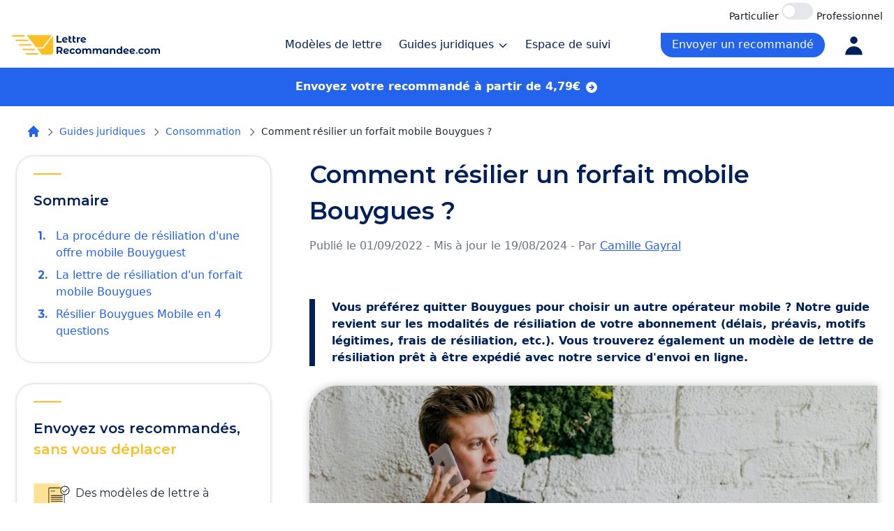

--- FILE ---
content_type: text/html; charset=UTF-8
request_url: https://www.lettre-recommandee.com/guides/consommation/resiliation-bouygues-mobile.html
body_size: 20306
content:
<!DOCTYPE html>
<html lang="fr">
<head>
    <meta charset="UTF-8"/>
    <meta name="viewport" content="width=device-width, initial-scale=1, maximum-scale=1">
    <meta name="robots" content="max-snippet:-1, max-image-preview:large, max-video-preview:-1"/>

            
    <title>La résiliation d&#039;une offre mobile Bouygues - Lettre-recommandee.com</title>
    <meta name="description" content="Quand et comment résilier un forfait mobile Bouygues ? Comment éviter les frais de résiliation ? Quelle lettre de résiliation envoyer ?"/>
    <meta name="keywords" content="résilier bouygues mobile, résiliation bouygues mobile, lettre de résiliation bouygues mobile"/>
    <link rel="icon" type="image/x-icon" href="/build/images/favicon/favicon.ico"/>
    
        <link rel="preload" href="https://fonts.gstatic.com" as="style" onload="this.onload=null;this.rel='stylesheet'">
        <noscript><link rel="stylesheet" href="https://fonts.gstatic.com"></noscript>

        <link rel="preload" href="https://fonts.googleapis.com/css2?family=Montserrat:ital,wght@0,300;0,400;0,500;0,600;0,700;0,800;1,300;1,400;1,500;1,600;1,700;1,800&display=swap" as="style" onload="this.onload=null;this.rel='stylesheet'">
        <noscript><link rel="stylesheet" href="https://fonts.googleapis.com/css2?family=Montserrat:ital,wght@0,300;0,400;0,500;0,600;0,700;0,800;1,300;1,400;1,500;1,600;1,700;1,800&display=swap"></noscript>

        <link rel="preload" href="https://fonts.googleapis.com/css2?family=Inter:wght@300;400;500;600;700;800;900&display=swap" as="style" onload="this.onload=null;this.rel='stylesheet'">
        <noscript><link rel="stylesheet" href="https://fonts.googleapis.com/css2?family=Inter:wght@300;400;500;600;700;800;900&display=swap"></noscript>

        <link rel="stylesheet" href="/build/1296.91e7bec0.css"><link rel="stylesheet" href="/build/global.a37eac6d.css">
        <link rel="stylesheet" href="/build/app.655c2843.css">
    
                    

    
    
    		
                            
        
                                        		
                            
        
                                        		
                            
        
                    
    
	<script type="application/ld+json">{
	"@context" : "http://schema.org",
	"@type" : "BreadcrumbList",
	"itemListElement" : [{
		"@type" : "ListItem",
		"position" : 1,
		"item" : {
			"@id" : "https://www.lettre-recommandee.com",
			"name" : "Accueil"
		}
	},{
		"@type" : "ListItem",
		"position" : 2,
		"item" : {
			"@id" : "https://www.lettre-recommandee.com/guides",
			"name" : "Guides juridiques"
		}
	},{
		"@type" : "ListItem",
		"position" : 3,
		"item" : {
			"@id" : "https://www.lettre-recommandee.com/guides/consommation",
			"name" : "Consommation"
		}
	},{
		"@type" : "ListItem",
		"position" : 4,
		"item" : {
			"@id" : "https://www.lettre-recommandee.com/guides/consommation/resiliation-bouygues-mobile.html",
			"name" : "Comment résilier un forfait mobile Bouygues ?"
		}
	}]
}</script>
    
    
        
<script type = 'application/ld+json'>
    { "@context": "https://schema.org",
        "@graph": [{
            "@type": "Article",
            "headline": "Comment résilier un forfait mobile Bouygues ?",
            "dateCreated": "2022-09-01T10:17:49+02:00",
            "dateModified": "2024-08-19T14:40:47+02:00",
            "datePublished": "2022-09-01T10:17:49+02:00",
            "articleSection": "Résiliation",
            "description": "Quand et comment résilier un forfait mobile Bouygues ? Comment éviter les frais de résiliation ? Quelle lettre de résiliation envoyer ?",
            "articleBody": "Vous pr&amp;eacute;f&amp;eacute;rez quitter Bouygues pour choisir un autre op&amp;eacute;rateur mobile ? Notre guide revient sur les modalit&amp;eacute;s de r&amp;eacute;siliation de votre abonnement (d&amp;eacute;lais, pr&amp;eacute;avis, motifs l&amp;eacute;gitimes, frais de r&amp;eacute;siliation, etc.). Vous trouverez &amp;eacute;galement un mod&amp;egrave;le de lettre de r&amp;eacute;siliation pr&amp;ecirc;t &amp;agrave; &amp;ecirc;tre exp&amp;eacute;di&amp;eacute; avec notre service d&amp;#39;envoi en ligne.",
            "mainEntityOfPage": {
                "@type": "WebPage",
                "@id": "https://www.lettre-recommandee.com/guides/consommation/resiliation-bouygues-mobile.html",
                "name": "Comment résilier un forfait mobile Bouygues ?"
            },
            "publisher": {
                "@type": "Organization",
                "name": "Lettre-Recommandee.com",
                "url": "https://www.lettre-recommandee.com",
                "sameAs": ["https://www.facebook.com/LettreRecommandee"],
                "logo": {
                    "@type": "ImageObject",
                    "url": "https://www.lettre-recommandee.com/build/images/logos/logo_lreco.webp",
                    "caption" : "lettre-recommandee.com",
                    "width": 319,
                    "height": 50
                }
            },
            "author": {
                "@type": "Person",
                "@id": "https://www.lettre-recommandee.com/#/schema/person/eccbc87e4b5ce2fe28308fd9f2a7baf3",
                "url": "https://www.lettre-recommandee.com/auteur/camille-gayral.html",
                "name": "Camille Gayral"
            },
            "image": {
                "@type": "ImageObject",
                "url": "https://www.lettre-recommandee.com/images/845/vignette-resiliation-bouygues-mobile.jpg",
                "width": 350,
                "height": 160
            }
        }]
    }
</script>

    
                    
                                                        
                                                        
                                                        
                    
    
    <script type="application/ld+json">{
	"@context" : "http://schema.org",
	"@type" : "FAQPage",
	"mainEntity" : [{
		"@type" : "Question",
		"name" : "Quelle est la durée d'engagement d'un forfait mobile Bouygues ?",
		"acceptedAnswer" : {
			"@type" : "answer",
			"text" : "Si certains abonnements mobile Bouygues sont sans engagement (les offres B&YOU), les autres forfaits comprennent une période d'engagement de 12 ou 24 mois."
		}
	},{
		"@type" : "Question",
		"name" : "Comment éviter les frais de résiliation d'une offre mobile Bouygues ?",
		"acceptedAnswer" : {
			"@type" : "answer",
			"text" : "Pour arrêter votre contrat mobile Bouygues sans frais, il vous suffit d'attendre la fin de la période minimale d'engagement ou d'invoquer un motif légitime. La résiliation des offres sans engagement est par contre possible à tout moment et gratuitement."
		}
	},{
		"@type" : "Question",
		"name" : "Comment envoyer sa demande de résiliation d'un abonnement Bouygues ?",
		"acceptedAnswer" : {
			"@type" : "answer",
			"text" : "L'arrêt d'un forfait mobile Bouygues passe par l'envoi d'une lettre de résiliation en recommandé avec accusé de réception."
		}
	},{
		"@type" : "Question",
		"name" : "Quel est le délai de rétractation d'un contrat Bouygues Mobile ?",
		"acceptedAnswer" : {
			"@type" : "answer",
			"text" : "Vous pouvez renoncer à votre abonnement mobile Bouygues dans les 14 jours suivant sa souscription."
		}
	}]
}</script>


    <script>
        function onCheckoutOption(step, checkoutOption) {
            dataLayer.push({
                'event': 'checkoutOption',
                'ecommerce': {
                    'checkout_option': {
                        'actionField': {'step': step, 'option': checkoutOption}
                    }
                }
            });
        }

        function onCheckout(step, name, price) {
            dataLayer.push({
                'event': 'checkout',
                'ecommerce': {
                    'checkout': {
                        'actionField': {'step': step},
                        'products': [{
                            'name': name,
                            'price': price,
                        }]
                    }
                }
            });
        }
    </script>

    <!-- Google Tag Manager -->
    <noscript>
        <iframe src="//www.googletagmanager.com/ns.html?id=GTM-5QVG6K" height="0" width="0"
                style="display:none;visibility:hidden"></iframe>
    </noscript>
    <script>(function (w, d, s, l, i) {
            w[l] = w[l] || [];
            w[l].push({
                'gtm.start':
                    new Date().getTime(), event: 'gtm.js'
            });
            var f = d.getElementsByTagName(s)[0],
                j = d.createElement(s), dl = l != 'dataLayer' ? '&l=' + l : '';
            j.async = true;
            j.src =
                '//www.googletagmanager.com/gtm.js?id=' + i + dl;
            f.parentNode.insertBefore(j, f);
        })(window, document, 'script', 'dataLayer', 'GTM-5QVG6K');</script>
    <!-- End Google Tag Manager -->

</head>

<body>
<main role="main" class="relative w-full min-h-screen">
                    
<header class="w-full h-auto bg-white border-b lg:fixed lg:z-20 header-js">

    <div class="max-w-screen-xl h-8 mx-auto relative pt-1">
        <div class="absolute right-0 pr-4">
            <span class="text-sm font-medium text-gray-900 dark:text-gray-300">Particulier</span>
            <label class="relative inline-flex items-center cursor-pointer">
                <input type="checkbox" name="homeToggle" id="homeToggle" value="" class="sr-only peer" >
                <div class="w-11 h-6 bg-gray-200 peer-focus:outline-none peer-focus:ring-4 peer-focus:ring-blue-300 dark:peer-focus:ring-blue-800 rounded-full peer dark:bg-gray-700 peer-checked:after:translate-x-full rtl:peer-checked:after:-translate-x-full peer-checked:after:border-white after:content-[''] after:absolute after:top-[2px] after:start-[2px] after:bg-white after:border-gray-300 after:border after:rounded-full after:h-5 after:w-5 after:transition-all dark:border-gray-600 peer-checked:bg-blue-600"></div>
            </label>
            <span class=" text-sm font-medium text-gray-900 dark:text-gray-300">Professionnel</span>
        </div>
    </div>
    <div class="max-w-screen-xl h-16 mx-auto px-4">
        <div class="w-full h-full flex justify-between items-center">

            
            
            <a href="/" class="block">
                <svg class="inline-block w-[200px] lg:w-[215px]" viewBox="0 0 217 34" fill="none"
                     xmlns="http://www.w3.org/2000/svg">
                    <path d="M45.1111 20.6539C45.2448 20.6539 45.4453 20.5871 45.5121 20.4534L58.8784 3.21094H22.3884L35.9552 20.6539H45.1111Z"
                          fill="#FBBF25"/>
                    <path d="M47.1829 21.5228C46.7819 22.0574 46.1136 22.3916 45.3785 22.3916H37.2919L44.1755 31.2133H56.918C59.0711 31.2133 60.8165 29.4679 60.8165 27.3148V4.01294L47.1829 21.5228Z"
                          fill="#FBBF25"/>
                    <path d="M18.4455 3.27783H2.19233C1.30145 3.27783 0.801227 4.3034 1.3497 5.00544C1.55235 5.26483 1.86317 5.41644 2.19233 5.41644H20.1162L18.4455 3.27783Z"
                          fill="#FBBF25"/>
                    <path d="M23.4579 9.6936H7.20479C6.3139 9.6936 5.81368 10.7192 6.36215 11.4212C6.5648 11.6806 6.87562 11.8322 7.20478 11.8322H25.1287L23.4579 9.6936Z"
                          fill="#FBBF25"/>
                    <path d="M28.4033 16.1763H12.217C11.3261 16.1763 10.8259 17.2018 11.3744 17.9039C11.577 18.1633 11.8878 18.3149 12.217 18.3149H30.0741L28.4033 16.1763Z"
                          fill="#FBBF25"/>
                    <path d="M33.4157 22.6589H17.2294C16.3386 22.6589 15.8383 23.6845 16.3868 24.3865C16.5895 24.6459 16.9003 24.7975 17.2294 24.7975H35.0865L33.4157 22.6589Z"
                          fill="#FBBF25"/>
                    <path d="M22.2417 29.0747C21.3508 29.0747 20.8505 30.1003 21.399 30.8023C21.6017 31.0617 21.9125 31.2133 22.2417 31.2133H40.0987L38.4279 29.0747H22.2417Z"
                          fill="#FBBF25"/>
                    <path d="M65.5818 14H72.9227V12.1111H67.8999V3.98316H65.5818V14ZM77.8826 12.3258C76.8809 12.3258 76.1654 11.9394 75.8363 11.181L81.5316 10.0791C81.5173 7.61784 79.7285 6.18686 77.5534 6.18686C75.178 6.18686 73.4322 7.8468 73.4322 10.1507C73.4322 12.4402 75.1637 14.1145 77.8253 14.1145C79.2134 14.1145 80.2866 13.6852 81.0021 12.8695L79.8144 11.5816C79.2849 12.0825 78.6982 12.3258 77.8826 12.3258ZM77.5534 7.87542C78.4836 7.87542 79.1561 8.40488 79.3708 9.19192L75.6216 9.92171C75.6646 8.61952 76.4373 7.87542 77.5534 7.87542ZM87.0817 12.0539C86.8242 12.2399 86.495 12.3401 86.1659 12.3401C85.5649 12.3401 85.2215 11.9823 85.2215 11.3241V8.19023H87.1247V6.47306H85.2215V4.59848H82.9891V11.3527C82.9891 13.1843 84.0338 14.1145 85.8654 14.1145C86.538 14.1145 87.2105 13.9571 87.6684 13.6279L87.0817 12.0539ZM92.9789 12.0539C92.7214 12.2399 92.3922 12.3401 92.0631 12.3401C91.4621 12.3401 91.1187 11.9823 91.1187 11.3241V8.19023H93.0219V6.47306H91.1187V4.59848H88.8863V11.3527C88.8863 13.1843 89.931 14.1145 91.7626 14.1145C92.4352 14.1145 93.1077 13.9571 93.5656 13.6279L92.9789 12.0539ZM96.9586 7.31733V6.30134H94.8265V14H97.0588V10.3653C97.0588 8.89141 97.8744 8.21885 99.1051 8.21885C99.2768 8.21885 99.4199 8.23316 99.6059 8.24747V6.18686C98.4182 6.18686 97.5024 6.57323 96.9586 7.31733ZM104.741 12.3258C103.74 12.3258 103.024 11.9394 102.695 11.181L108.39 10.0791C108.376 7.61784 106.587 6.18686 104.412 6.18686C102.037 6.18686 100.291 7.8468 100.291 10.1507C100.291 12.4402 102.022 14.1145 104.684 14.1145C106.072 14.1145 107.145 13.6852 107.861 12.8695L106.673 11.5816C106.144 12.0825 105.557 12.3258 104.741 12.3258ZM104.412 7.87542C105.342 7.87542 106.015 8.40488 106.23 9.19192L102.48 9.92171C102.523 8.61952 103.296 7.87542 104.412 7.87542Z"
                          fill="#00205C"/>
                    <path d="M74.4538 30.0984L72.2072 26.8787C73.5094 26.3206 74.2678 25.2188 74.2678 23.7162C74.2678 21.4696 72.5935 20.0815 69.9176 20.0815H65.5818V30.0984H67.8999V27.308H69.9176H70.0321L71.9639 30.0984H74.4538ZM71.921 23.7162C71.921 24.8038 71.2055 25.462 69.7888 25.462H67.8999V21.9704H69.7888C71.2055 21.9704 71.921 22.6144 71.921 23.7162ZM79.825 28.4241C78.8233 28.4241 78.1078 28.0378 77.7787 27.2794L83.474 26.1775C83.4597 23.7162 81.671 22.2853 79.4959 22.2853C77.1205 22.2853 75.3747 23.9452 75.3747 26.2491C75.3747 28.5386 77.1062 30.2129 79.7678 30.2129C81.1558 30.2129 82.2291 29.7836 82.9445 28.9679L81.7568 27.68C81.2274 28.1809 80.6407 28.4241 79.825 28.4241ZM79.4959 23.9738C80.426 23.9738 81.0986 24.5033 81.3132 25.2903L77.5641 26.0201C77.607 24.7179 78.3797 23.9738 79.4959 23.9738ZM88.6951 30.2129C90.3121 30.2129 91.5856 29.4974 92.1437 28.2667L90.4122 27.3223C89.9972 28.0664 89.3819 28.3812 88.6807 28.3812C87.5503 28.3812 86.6631 27.5942 86.6631 26.2491C86.6631 24.9039 87.5503 24.1169 88.6807 24.1169C89.3819 24.1169 89.9972 24.446 90.4122 25.1758L92.1437 24.2457C91.5856 22.9864 90.3121 22.2853 88.6951 22.2853C86.1908 22.2853 84.4021 23.9309 84.4021 26.2491C84.4021 28.5672 86.1908 30.2129 88.6951 30.2129ZM96.9945 30.2129C99.4415 30.2129 101.216 28.5672 101.216 26.2491C101.216 23.9309 99.4415 22.2853 96.9945 22.2853C94.5475 22.2853 92.7588 23.9309 92.7588 26.2491C92.7588 28.5672 94.5475 30.2129 96.9945 30.2129ZM96.9945 28.3812C95.8783 28.3812 95.0198 27.5799 95.0198 26.2491C95.0198 24.9182 95.8783 24.1169 96.9945 24.1169C98.1107 24.1169 98.9549 24.9182 98.9549 26.2491C98.9549 27.5799 98.1107 28.3812 96.9945 28.3812ZM112.567 22.2853C111.408 22.2853 110.407 22.7575 109.791 23.5445C109.248 22.7002 108.332 22.2853 107.259 22.2853C106.271 22.2853 105.413 22.6287 104.84 23.2869V22.3997H102.708V30.0984H104.94V26.2347C104.94 24.861 105.642 24.2171 106.629 24.2171C107.559 24.2171 108.088 24.7895 108.088 26.0344V30.0984H110.321V26.2347C110.321 24.861 111.022 24.2171 112.024 24.2171C112.925 24.2171 113.483 24.7895 113.483 26.0344V30.0984H115.716V25.691C115.716 23.3442 114.399 22.2853 112.567 22.2853ZM127.576 22.2853C126.417 22.2853 125.415 22.7575 124.8 23.5445C124.256 22.7002 123.34 22.2853 122.267 22.2853C121.28 22.2853 120.421 22.6287 119.849 23.2869V22.3997H117.717V30.0984H119.949V26.2347C119.949 24.861 120.65 24.2171 121.637 24.2171C122.568 24.2171 123.097 24.7895 123.097 26.0344V30.0984H125.329V26.2347C125.329 24.861 126.03 24.2171 127.032 24.2171C127.934 24.2171 128.492 24.7895 128.492 26.0344V30.0984H130.724V25.691C130.724 23.3442 129.408 22.2853 127.576 22.2853ZM138.39 22.3997V23.2154C137.832 22.5858 137.03 22.2853 136.086 22.2853C133.911 22.2853 132.236 23.8307 132.236 26.2491C132.236 28.6674 133.911 30.2129 136.086 30.2129C137.116 30.2129 137.932 29.8837 138.49 29.2112V30.0984H140.622V22.3997H138.39ZM136.472 28.3812C135.356 28.3812 134.497 27.5799 134.497 26.2491C134.497 24.9182 135.356 24.1169 136.472 24.1169C137.574 24.1169 138.433 24.9182 138.433 26.2491C138.433 27.5799 137.574 28.3812 136.472 28.3812ZM147.368 22.2853C146.323 22.2853 145.422 22.643 144.821 23.3012V22.3997H142.689V30.0984H144.921V26.292C144.921 24.8753 145.694 24.2171 146.767 24.2171C147.754 24.2171 148.327 24.7895 148.327 26.0344V30.0984H150.559V25.691C150.559 23.3442 149.185 22.2853 147.368 22.2853ZM158.276 19.4805V23.2154C157.718 22.5858 156.916 22.2853 155.972 22.2853C153.797 22.2853 152.123 23.8307 152.123 26.2491C152.123 28.6674 153.797 30.2129 155.972 30.2129C157.002 30.2129 157.818 29.8837 158.376 29.2112V30.0984H160.508V19.4805H158.276ZM156.358 28.3812C155.242 28.3812 154.384 27.5799 154.384 26.2491C154.384 24.9182 155.242 24.1169 156.358 24.1169C157.46 24.1169 158.319 24.9182 158.319 26.2491C158.319 27.5799 157.46 28.3812 156.358 28.3812ZM166.452 28.4241C165.451 28.4241 164.735 28.0378 164.406 27.2794L170.101 26.1775C170.087 23.7162 168.298 22.2853 166.123 22.2853C163.748 22.2853 162.002 23.9452 162.002 26.2491C162.002 28.5386 163.733 30.2129 166.395 30.2129C167.783 30.2129 168.856 29.7836 169.572 28.9679L168.384 27.68C167.855 28.1809 167.268 28.4241 166.452 28.4241ZM166.123 23.9738C167.053 23.9738 167.726 24.5033 167.94 25.2903L164.191 26.0201C164.234 24.7179 165.007 23.9738 166.123 23.9738ZM175.48 28.4241C174.478 28.4241 173.763 28.0378 173.433 27.2794L179.129 26.1775C179.114 23.7162 177.326 22.2853 175.151 22.2853C172.775 22.2853 171.029 23.9452 171.029 26.2491C171.029 28.5386 172.761 30.2129 175.422 30.2129C176.811 30.2129 177.884 29.7836 178.599 28.9679L177.412 27.68C176.882 28.1809 176.295 28.4241 175.48 28.4241ZM175.151 23.9738C176.081 23.9738 176.753 24.5033 176.968 25.2903L173.219 26.0201C173.262 24.7179 174.034 23.9738 175.151 23.9738ZM188.095 30.2129C189.712 30.2129 190.985 29.4974 191.544 28.2667L189.812 27.3223C189.397 28.0664 188.782 28.3812 188.081 28.3812C186.95 28.3812 186.063 27.5942 186.063 26.2491C186.063 24.9039 186.95 24.1169 188.081 24.1169C188.782 24.1169 189.397 24.446 189.812 25.1758L191.544 24.2457C190.985 22.9864 189.712 22.2853 188.095 22.2853C185.591 22.2853 183.802 23.9309 183.802 26.2491C183.802 28.5672 185.591 30.2129 188.095 30.2129ZM196.394 30.2129C198.841 30.2129 200.616 28.5672 200.616 26.2491C200.616 23.9309 198.841 22.2853 196.394 22.2853C193.947 22.2853 192.159 23.9309 192.159 26.2491C192.159 28.5672 193.947 30.2129 196.394 30.2129ZM196.394 28.3812C195.278 28.3812 194.42 27.5799 194.42 26.2491C194.42 24.9182 195.278 24.1169 196.394 24.1169C197.511 24.1169 198.355 24.9182 198.355 26.2491C198.355 27.5799 197.511 28.3812 196.394 28.3812ZM211.967 22.2853C210.808 22.2853 209.807 22.7575 209.191 23.5445C208.647 22.7002 207.732 22.2853 206.658 22.2853C205.671 22.2853 204.812 22.6287 204.24 23.2869V22.3997H202.108V30.0984H204.34V26.2347C204.34 24.861 205.041 24.2171 206.029 24.2171C206.959 24.2171 207.488 24.7895 207.488 26.0344V30.0984H209.721V26.2347C209.721 24.861 210.422 24.2171 211.424 24.2171C212.325 24.2171 212.883 24.7895 212.883 26.0344V30.0984H215.115V25.691C215.115 23.3442 213.799 22.2853 211.967 22.2853Z"
                          fill="#00205C"/>
                    <path d="M181.473 30.2129C182.246 30.2129 182.862 29.6262 182.862 28.8105C182.862 27.9805 182.246 27.4368 181.473 27.4368C180.701 27.4368 180.085 27.9805 180.085 28.8105C180.085 29.6262 180.701 30.2129 181.473 30.2129Z"
                          fill="#2463EB"/>
                </svg>

                            </a>

            <div class="flex">
                                    <div class="item-basket dropdownLinkPanierMobile mx-4 my-auto text-sm leading-7 cursor-pointer sm:mr-4 xl:text-base text-blue-primary xl:mx-6 lg:hidden">
                                            </div>
                                <div class="lg:hidden text-blue-primary">
                                            <a href="/espace-client " title="Espace client">
                            <svg xmlns="http://www.w3.org/2000/svg" class="h-8 w-8" viewBox="0 0 20 20" fill="currentColor">
                                <path fill-rule="evenodd" d="M10 9a3 3 0 100-6 3 3 0 000 6zm-7 9a7 7 0 1114 0H3z" clip-rule="evenodd"/>
                            </svg>
                        </a>
                                    </div>
                <div class="hidden lg:block">
                    <ul class="flex font-medium">
            <li class="mx-4 my-auto text-sm leading-7 transition duration-300 ease-in-out cursor-pointer xl:text-base text-blue-primary hover:text-blue-secondary xl:mx-6">
            <a href="/modeles-lettre" title="Modèles de lettre" class="">Modèles de lettre</a></li>
        <li class="text-sm my-auto leading-7 transition duration-300 ease-in-out cursor-pointer xl:text-base text-blue-primary hover:text-blue-secondary menu-dropdown-action-js">
            Guides juridiques
            <svg class="inline-block w-4 h-4" xmlns="http://www.w3.org/2000/svg" fill="none" viewBox="0 0 24 24"
                 stroke="currentColor">
                <path stroke-linecap="round" stroke-linejoin="round" stroke-width="2" d="M19 9l-7 7-7-7"></path>
            </svg>
        </li>
        <li class="mx-4 my-auto text-sm leading-7 transition duration-300 ease-in-out cursor-pointer xl:text-base text-blue-primary hover:text-blue-secondary xl:mx-6">
            <a href="/suivi" title="Espace de suivi" class="">Espace de suivi</a></li>
        <li>

                    <li class="item-basket menu-dropdown-action-js-panier mx-4 pt-2 my-auto text-sm leading-7 transition duration-300 ease-in-out cursor-pointer xl:text-base text-blue-primary xl:mx-6">

                            </li>
        
                    
    <li>
        

<a class="w-full h-full flex items-center justify-center px-4 text-white font-medium  bg-blue-secondary text-center rounded-b-3xl rounded-tr-3xl transition duration-300 ease-in-out hover:bg-blue-tertiary font-medium py-1 my-auto " id="navRecommande"   href="/modeles-lettre/lettre-vierge.html" title="Envoyer un recommandé"><span>Envoyer un recommandé</span></a>    </li>

            <li class="mx-4 my-auto text-sm leading-7 transition duration-300 ease-in-out cursor-pointer xl:text-base text-blue-primary hover:text-blue-secondary xl:mx-6">
            <a href="/espace-client " title="Espace client">
                <svg xmlns="http://www.w3.org/2000/svg" class="h-[35px] w-[35px]" viewBox="0 0 20 20" fill="currentColor">
                    <path fill-rule="evenodd" d="M10 9a3 3 0 100-6 3 3 0 000 6zm-7 9a7 7 0 1114 0H3z" clip-rule="evenodd"></path>
                </svg>
            </a>
        </li>

    </ul>                </div>
            </div>
        </div>
    </div>
    <section class=" hidden bg-white absolute inset-x-0 border-t rounded-b-3xl shadow-menu menu-dropdown-js">
   <div class="max-w-screen-xl mx-auto py-8 px-16 ">
       <div class="flex flex-wrap justify-between -ml-24">
           <div class="w-2/4 pl-24">
               <p class="font-montserrat text-lg font-bold text-blue-primary mb-4">Les thématiques</p>
               <ul class="flex flex-wrap justify-between">
                                                                     <li class="w-2/4 mb-4">
                               <a href="/guides/administration" class="text-blue-primary font-medium transition duration-300 ease-in-out hover:text-blue-secondary">Administration</a>
                           </li>
                                                  <li class="w-2/4 mb-4">
                               <a href="/guides/banque-assurance" class="text-blue-primary font-medium transition duration-300 ease-in-out hover:text-blue-secondary">Banque - Assurance</a>
                           </li>
                                                  <li class="w-2/4 mb-4">
                               <a href="/guides/consommation" class="text-blue-primary font-medium transition duration-300 ease-in-out hover:text-blue-secondary">Consommation</a>
                           </li>
                                                  <li class="w-2/4 mb-4">
                               <a href="/guides/emploi" class="text-blue-primary font-medium transition duration-300 ease-in-out hover:text-blue-secondary">Emploi</a>
                           </li>
                                                  <li class="w-2/4 mb-4">
                               <a href="/guides/famille" class="text-blue-primary font-medium transition duration-300 ease-in-out hover:text-blue-secondary">Famille</a>
                           </li>
                                                  <li class="w-2/4 mb-4">
                               <a href="/guides/immobilier-logement" class="text-blue-primary font-medium transition duration-300 ease-in-out hover:text-blue-secondary">Immobilier - Logement</a>
                           </li>
                                                  <li class="w-2/4 mb-4">
                               <a href="/guides/justice" class="text-blue-primary font-medium transition duration-300 ease-in-out hover:text-blue-secondary">Justice</a>
                           </li>
                                                  <li class="w-2/4 mb-4">
                               <a href="/guides/professionnels" class="text-blue-primary font-medium transition duration-300 ease-in-out hover:text-blue-secondary">Professionnels</a>
                           </li>
                                                         </ul>
           </div>
           <div class="absolute top-0 right-24 inset-x-0 w-0.5 mx-auto h-full flex items-center">
               <span class="block w-1px h-32 bg-gray-200"></span>
           </div>
           <div class="w-2/4 pl-24">
                                  <p class="font-montserrat text-lg font-bold text-blue-primary mb-4">Les plus populaires</p>
                   <ul class="flex flex-wrap flex-col">
                                                  <li class="mb-4">
                               <a href="/guides/banque-assurance/resiliation-assurance-loyers-impayes.html"
                                  title="Comment résilier une assurance loyers impayés ?"
                                  class="text-blue-primary font-medium transition duration-300 ease-in-out hover:text-blue-secondary">Comment résilier une assurance loyers impayés ?
                               </a>
                           </li>
                                                  <li class="mb-4">
                               <a href="/guides/consommation/resiliation-contrat-deces.html"
                                  title="Comment résilier un contrat pour décès ?"
                                  class="text-blue-primary font-medium transition duration-300 ease-in-out hover:text-blue-secondary">Comment résilier un contrat pour décès ?
                               </a>
                           </li>
                                                  <li class="mb-4">
                               <a href="/guides/consommation/demenagement-resiliation-contrats.html"
                                  title="Déménagement : quels sont les contrats à résilier ?"
                                  class="text-blue-primary font-medium transition duration-300 ease-in-out hover:text-blue-secondary">Déménagement : quels sont les contrats à résilier ?
                               </a>
                           </li>
                                          </ul>
                              <a class="inline-block items-end text-lg font-bold transition duration-300 ease-in-out text-blue-primary hover:text-blue-secondary"
                  href="/guides" title="Découvrir tous les guides">Découvrir tous les guides
                   <svg class="inline-block w-4 h-4" xmlns="http://www.w3.org/2000/svg" fill="none" viewBox="0 0 24 24"
                        stroke="currentColor">
                       <path stroke-linecap="round" stroke-linejoin="round" stroke-width="2" d="M9 5l7 7-7 7"/>
                   </svg>
               </a>
           </div>
       </div>
   </div>
</section>
</header>
<div class="hidden lg:block lg:h-16"></div>
                        <nav class="navigationPack fixed z-20 leading-7 bottom-0 w-full h-16 px-6 bg-blue-secondary shadow-bottom-menu  lg:hidden">
    <div class="grid grid-cols-4 gap-4 h-full">
                    <a class="cursor-pointer flex flex-col justify-center items-center" title="Modèles" href="/modeles-lettre/lettre-vierge.html">
                <svg width="24" height="24" viewBox="0 0 24 24" fill="none" xmlns="http://www.w3.org/2000/svg">
                    <path d="M7 17H7.01M7 21C5.93913 21 4.92172 20.5786 4.17157 19.8284C3.42143 19.0783 3 18.0609 3 17V5C3 4.46957 3.21071 3.96086 3.58579 3.58579C3.96086 3.21071 4.46957 3 5 3H9C9.53043 3 10.0391 3.21071 10.4142 3.58579C10.7893 3.96086 11 4.46957 11 5V17C11 18.0609 10.5786 19.0783 9.82843 19.8284C9.07828 20.5786 8.06087 21 7 21V21ZM7 21H19C19.5304 21 20.0391 20.7893 20.4142 20.4142C20.7893 20.0391 21 19.5304 21 19V15C21 14.4696 20.7893 13.9609 20.4142 13.5858C20.0391 13.2107 19.5304 13 19 13H16.657L7 21ZM11 7.343L12.657 5.686C13.0321 5.31106 13.5407 5.10043 14.071 5.10043C14.6013 5.10043 15.1099 5.31106 15.485 5.686L18.314 8.515C18.6889 8.89006 18.8996 9.39867 18.8996 9.929C18.8996 10.4593 18.6889 10.9679 18.314 11.343L9.828 19.828L11 7.343Z" stroke="white" stroke-width="2" stroke-linecap="round" stroke-linejoin="round"></path>
                    <circle cx="7" cy="17" r="1" fill="#FBBF25"></circle>
                </svg>
                <span class="font-medium text-sm text-white">Modèles</span>
            </a>
            <a class="cursor-pointer flex flex-col justify-center items-center" title="Guides" href="/guides">
                <svg width="24" height="24" viewBox="0 0 24 24" fill="none" xmlns="http://www.w3.org/2000/svg">
                    <path d="M11.828 4.99992H6C5.46957 4.99992 4.96086 5.21063 4.58579 5.5857C4.21071 5.96078 4 6.46948 4 6.99992V17.9999C4 18.5304 4.21071 19.0391 4.58579 19.4141C4.96086 19.7892 5.46957 19.9999 6 19.9999H17C17.5304 19.9999 18.0391 19.7892 18.4142 19.4141C18.7893 19.0391 19 18.5304 19 17.9999V11.5M17.586 3.58592C17.7705 3.3949 17.9912 3.24253 18.2352 3.13772C18.4792 3.0329 18.7416 2.97772 19.0072 2.97542C19.2728 2.97311 19.5361 3.02371 19.7819 3.12427C20.0277 3.22484 20.251 3.37334 20.4388 3.56113C20.6266 3.74891 20.7751 3.97222 20.8756 4.21801C20.9762 4.4638 21.0268 4.72716 21.0245 4.99272C21.0222 5.25828 20.8622 5.76473 20.8622 5.76473C20.8622 5.76473 20.605 6.22942 20.414 6.41392L11.828 14.9999H9V12.1719L17.586 3.58592Z" stroke="white" stroke-width="2" stroke-linecap="round" stroke-linejoin="round"></path>
                    <path d="M17.586 3.58592C17.7705 3.3949 17.9912 3.24253 18.2352 3.13772C18.4792 3.0329 18.7416 2.97772 19.0072 2.97542C19.2728 2.97311 19.5361 3.02371 19.7819 3.12427C20.0277 3.22484 20.251 3.37334 20.4388 3.56113C20.6266 3.74891 20.7751 3.97222 20.8756 4.21801C20.9762 4.4638 21.0268 4.72716 21.0245 4.99272C21.0222 5.25828 20.8622 5.76473 20.8622 5.76473C20.8622 5.76473 20.605 6.22942 20.414 6.41392L11.828 14.9999H9V12.1719L17.586 3.58592Z" stroke="#FBBF25" stroke-width="2" stroke-linecap="round" stroke-linejoin="round"></path>
                </svg>
                <span class="font-medium text-sm text-white">Guides</span>
            </a>
                <a id='navRecommandemobile' class="cursor-pointer flex flex-col justify-center items-center" title="Envoyer un recommandé" href="/modeles-lettre/lettre-vierge.html">
            <svg width="24" height="24" viewBox="0 0 24 24" fill="none" xmlns="http://www.w3.org/2000/svg">
                <path d="M12 19L21 21L12 3L3 21L12 19ZM12 19V11" stroke="white" stroke-width="2" stroke-linecap="round" stroke-linejoin="round"></path>
                <path d="M11 11C11 10.4477 11.4477 10 12 10C12.5523 10 13 10.4477 13 11V18.5H11V11Z" fill="#FBBF25"></path>
            </svg>
            <span class="font-medium text-sm text-white">Envoyer</span>
        </a>
                    <a class="cursor-pointer flex flex-col justify-center items-center" title="Suivre un recommandé" href="/suivi">
                <svg width="24" height="24" viewBox="0 0 24 24" fill="none" xmlns="http://www.w3.org/2000/svg">
                    <path d="M11.934 9.8C12.0582 9.70685 12.159 9.58607 12.2284 9.44721C12.2978 9.30836 12.334 9.15524 12.334 9C12.334 8.84475 12.2978 8.69164 12.2284 8.55279C12.159 8.41393 12.0582 8.29315 11.934 8.2L6.59999 4.2C6.45142 4.08857 6.27475 4.02072 6.08979 4.00404C5.90483 3.98736 5.71888 4.02252 5.55277 4.10557C5.38667 4.18863 5.24697 4.31629 5.14933 4.47427C5.0517 4.63224 4.99999 4.81429 4.99999 5L4.99998 13C4.99998 13.1857 5.0517 13.3678 5.14933 13.5257C5.24697 13.6837 5.38666 13.8114 5.55277 13.8944C5.71888 13.9775 5.90483 14.0126 6.08979 13.996C6.27475 13.9793 6.45142 13.9114 6.59999 13.8L11.933 9.8L11.934 9.8ZM19.934 9.8C20.0582 9.70685 20.159 9.58607 20.2284 9.44721C20.2978 9.30836 20.334 9.15524 20.334 9C20.334 8.84475 20.2978 8.69164 20.2284 8.55279C20.159 8.41393 20.0582 8.29315 19.934 8.2L14.6 4.2C14.4514 4.08857 14.2748 4.02072 14.0898 4.00404C13.9048 3.98736 13.7189 4.02252 13.5528 4.10557C13.3867 4.18863 13.247 4.31629 13.1493 4.47427C13.0517 4.63224 13 4.81429 13 5L13 13C13 13.1857 13.0517 13.3678 13.1493 13.5257C13.247 13.6837 13.3867 13.8114 13.5528 13.8944C13.7189 13.9775 13.9048 14.0126 14.0898 13.996C14.2748 13.9793 14.4514 13.9114 14.6 13.8L19.934 9.8Z" stroke="white" stroke-width="2" stroke-linecap="round" stroke-linejoin="round"></path>
                    <path d="M20.2284 9.44721C20.159 9.58607 20.0582 9.70685 19.934 9.8L14.6 13.8C14.4514 13.9114 14.2748 13.9793 14.0898 13.996C13.9048 14.0126 13.7189 13.9775 13.5528 13.8944C13.3867 13.8114 13.247 13.6837 13.1493 13.5257C13.0517 13.3678 13 13.1857 13 13L13 5C13 4.81429 13.0517 4.63224 13.1493 4.47427C13.247 4.31629 13.3867 4.18863 13.5528 4.10557C13.7189 4.02252 13.9048 3.98736 14.0898 4.00404C14.2748 4.02072 14.4514 4.08857 14.6 4.2L19.934 8.2C20.0582 8.29315 20.159 8.41393 20.2284 8.55279C20.2978 8.69164 20.334 8.84475 20.334 9C20.334 9.15524 20.2978 9.30836 20.2284 9.44721Z" stroke="#FBBF25" stroke-width="2" stroke-linecap="round" stroke-linejoin="round"></path>
                </svg>
                <span class="font-medium text-sm text-white">Suivi</span>
            </a>
            </div>
</nav>            
            <div class="bg-[#2463EB] py-4 lg:mt-8">
            <p class="text-white font-semibold text-center">
                <a href="/pack">Envoyez votre recommandé à partir de 4,79€
                    <svg xmlns="http://www.w3.org/2000/svg" class="h-5 w-5 inline" viewBox="0 0 20 20" fill="currentColor">
                        <path fill-rule="evenodd" d="M10 18a8 8 0 100-16 8 8 0 000 16zm3.707-8.707l-3-3a1 1 0 00-1.414 1.414L10.586 9H7a1 1 0 100 2h3.586l-1.293 1.293a1 1 0 101.414 1.414l3-3a1 1 0 000-1.414z" clip-rule="evenodd"></path>
                    </svg></a>
            </p>
        </div>
    
    <div class="px-4 mx-auto max-w-screen-xl lg:px-6">
                                
    
    <ul class="flex flex-wrap items-center w-full my-6 lg:pl-4 ">
        <li class="pr-2">
            <a class="flex items-center text-xs text-blue-secondary transition duration-300 ease-in-out cursor-pointer hover:text-blue-tertiary md:text-sm" href="/" title="Accueil">
                <svg class="inline-block w-4 h-4" width="16" height="16" viewBox="0 0 16 16" fill="none"
                     xmlns="http://www.w3.org/2000/svg">
                    <path d="M8.70704 0.293031C8.51951 0.105559 8.26521 0.000244141 8.00004 0.000244141C7.73488 0.000244141 7.48057 0.105559 7.29304 0.293031L0.293041 7.29303C0.110883 7.48163 0.0100885 7.73423 0.0123669 7.99643C0.0146453 8.25863 0.119814 8.50944 0.305222 8.69485C0.490631 8.88026 0.741443 8.98543 1.00364 8.9877C1.26584 8.98998 1.51844 8.88919 1.70704 8.70703L2.00004 8.41403V15C2.00004 15.2652 2.1054 15.5196 2.29293 15.7071C2.48047 15.8947 2.73482 16 3.00004 16H5.00004C5.26526 16 5.51961 15.8947 5.70715 15.7071C5.89468 15.5196 6.00004 15.2652 6.00004 15V13C6.00004 12.7348 6.1054 12.4805 6.29293 12.2929C6.48047 12.1054 6.73482 12 7.00004 12H9.00004C9.26526 12 9.51961 12.1054 9.70715 12.2929C9.89468 12.4805 10 12.7348 10 13V15C10 15.2652 10.1054 15.5196 10.2929 15.7071C10.4805 15.8947 10.7348 16 11 16H13C13.2653 16 13.5196 15.8947 13.7071 15.7071C13.8947 15.5196 14 15.2652 14 15V8.41403L14.293 8.70703C14.4816 8.88919 14.7342 8.98998 14.9964 8.9877C15.2586 8.98543 15.5095 8.88026 15.6949 8.69485C15.8803 8.50944 15.9854 8.25863 15.9877 7.99643C15.99 7.73423 15.8892 7.48163 15.707 7.29303L8.70704 0.293031Z"
                          fill="currentColor"></path>
                </svg>
                <span class="inline-block invisible w-0">Accueil</span>
            </a>
        </li>
                                    <li class="pr-2">
                    <svg class="inline-block w-4 h-4 text-gray-primary" xmlns="http://www.w3.org/2000/svg" fill="none" viewBox="0 0 24 24" stroke="currentColor">
                        <path stroke-linecap="round" stroke-linejoin="round" stroke-width="2" d="M9 5l7 7-7 7"></path>
                    </svg>
                    <a class="overflow-hidden whitespace-nowrap text-blue-secondary text-xs transition duration-300 ease-in-out cursor-pointer hover:underline overflow-ellipsis md:text-sm"
                       href="/guides" title="Guides juridiques">Guides juridiques</a>
                </li>
                                                <li class="pr-2">
                    <svg class="inline-block w-4 h-4 text-gray-primary" xmlns="http://www.w3.org/2000/svg" fill="none" viewBox="0 0 24 24" stroke="currentColor">
                        <path stroke-linecap="round" stroke-linejoin="round" stroke-width="2" d="M9 5l7 7-7 7"></path>
                    </svg>
                    <a class="overflow-hidden whitespace-nowrap text-blue-secondary text-xs transition duration-300 ease-in-out cursor-pointer hover:underline overflow-ellipsis md:text-sm"
                       href="/guides/consommation" title="Consommation">Consommation</a>
                </li>
                                                <li class="flex-auto flex-grow-0 flex-shrink inline-block overflow-hidden whitespace-nowrap overflow-ellipsis">
                    <svg class="inline-block w-4 h-4 text-gray-primary" xmlns="http://www.w3.org/2000/svg" fill="none" viewBox="0 0 24 24" stroke="currentColor">
                        <path stroke-linecap="round" stroke-linejoin="round" stroke-width="2" d="M9 5l7 7-7 7"></path>
                    </svg>
                    <span class="text-xs text-blue-quaternary md:text-sm">Comment résilier un forfait mobile Bouygues ?</span>
                </li>
                        </ul>
        
                    <div class="flex flex-wrap lg:grid lg:grid-cols-12 lg:gap-6">
        <div class="order-2 w-full lg:pr-6 lg:col-span-4 lg:order-1 xl:col-span-4 xl:pr-8">
            <div class="mb-6 lg:mb-8">
    <div class="box-summary">
        <p class="title-other">
            Sommaire
        </p>
        <ol class="list-number">
	<li><a href="#ancre1">La proc&eacute;dure de r&eacute;siliation d&#39;une offre mobile Bouyguest</a></li>
	<li><a href="#ancre2">La lettre de r&eacute;siliation d&#39;un forfait mobile Bouygues</a></li>
	<li><a href="#ancre3">R&eacute;silier Bouygues Mobile en 4 questions</a></li>
</ol>
    </div>
</div>
            <div class="mb-6 lg:mb-8">
    <div class="box-ccm">
        <p class="title-other">
            Envoyez vos recommandés, <span>sans vous déplacer</span>
        </p>
        <ul>
            <li>
                <svg width="52" height="40" viewBox="0 0 52 40" fill="none" xmlns="http://www.w3.org/2000/svg">
                    <path d="M0.5 0H32.5156C36.9253 0 40.5 3.57473 40.5 7.98438V32.0156C40.5 36.4253 36.9253 40 32.5156 40H8.48438C4.07473 40 0.5 36.4253 0.5 32.0156V0Z" fill="#FFE195"/>
                    <path d="M41.6562 17.7763H25.25C24.9687 17.7763 24.7812 17.5921 24.7812 17.3158C24.7812 17.0394 24.9687 16.8552 25.25 16.8552H41.6562C41.9375 16.8552 42.125 17.0394 42.125 17.3158C42.125 17.5921 41.9375 17.7763 41.6562 17.7763Z" fill="black"/>
                    <path d="M30.4062 11.3289H25.25C24.9687 11.3289 24.7812 11.1447 24.7812 10.8684C24.7812 10.592 24.9687 10.4078 25.25 10.4078H30.4062C30.6875 10.4078 30.875 10.592 30.875 10.8684C30.875 11.1447 30.6875 11.3289 30.4062 11.3289Z" fill="black"/>
                    <path d="M41.6562 34.3553H36.5C36.2187 34.3553 36.0312 34.171 36.0312 33.8947C36.0312 33.6184 36.2187 33.4342 36.5 33.4342H41.6562C41.9375 33.4342 42.125 33.6184 42.125 33.8947C42.125 34.171 41.9375 34.3553 41.6562 34.3553Z" fill="#00205C"/>
                    <path d="M41.6562 20.5395H25.25C24.9687 20.5395 24.7812 20.3553 24.7812 20.0789C24.7812 19.8026 24.9687 19.6184 25.25 19.6184H41.6562C41.9375 19.6184 42.125 19.8026 42.125 20.0789C42.125 20.3553 41.9375 20.5395 41.6562 20.5395Z" fill="black"/>
                    <path d="M41.6562 23.3026H25.25C24.9687 23.3026 24.7812 23.1184 24.7812 22.8421C24.7812 22.5658 24.9687 22.3816 25.25 22.3816H41.6562C41.9375 22.3816 42.125 22.5658 42.125 22.8421C42.125 23.1184 41.9375 23.3026 41.6562 23.3026Z" fill="black"/>
                    <path d="M41.6562 26.0658H25.25C24.9687 26.0658 24.7812 25.8816 24.7812 25.6053C24.7812 25.329 24.9687 25.1448 25.25 25.1448H41.6562C41.9375 25.1448 42.125 25.329 42.125 25.6053C42.125 25.8816 41.9375 26.0658 41.6562 26.0658Z" fill="black"/>
                    <path d="M41.6562 28.8289H25.25C24.9687 28.8289 24.7812 28.6447 24.7812 28.3684C24.7812 28.092 24.9687 27.9078 25.25 27.9078H41.6562C41.9375 27.9078 42.125 28.092 42.125 28.3684C42.125 28.6447 41.9375 28.8289 41.6562 28.8289Z" fill="black"/>
                    <path d="M43.6321 15.1397V34.7943C43.6321 35.0501 43.4585 35.2207 43.1981 35.2207H22.8019C22.5415 35.2207 22.3679 35.0501 22.3679 34.7943V7.08166C22.3679 6.82585 22.5415 6.65531 22.8019 6.65531H37.4264C37.6868 6.65531 38.034 6.78321 38.2943 6.95375C38.4245 6.69795 38.5981 6.48477 38.7717 6.22896C38.3811 5.97315 37.8604 5.80261 37.4264 5.80261H22.8019C22.0642 5.80261 21.5 6.35687 21.5 7.08166V34.7943C21.5 35.5191 22.0642 36.0734 22.8019 36.0734H43.1981C43.9358 36.0734 44.5 35.5191 44.5 34.7943V15.0117C44.2396 15.097 43.9358 15.1397 43.6321 15.1397Z" fill="black"/>
                    <path d="M44.9375 16.3947C41.3281 16.3947 38.375 13.4934 38.375 9.94737C38.375 6.40132 41.3281 3.5 44.9375 3.5C48.5469 3.5 51.5 6.40132 51.5 9.94737C51.5 13.4934 48.5469 16.3947 44.9375 16.3947ZM44.9375 4.42105C41.8438 4.42105 39.3125 6.90789 39.3125 9.94737C39.3125 12.9868 41.8438 15.4737 44.9375 15.4737C48.0312 15.4737 50.5625 12.9868 50.5625 9.94737C50.5625 6.90789 48.0312 4.42105 44.9375 4.42105Z" fill="black"/>
                    <path d="M43.8594 12.7105C43.5781 12.7105 43.25 12.6184 43.0625 12.3881L41.1406 10.5C40.9531 10.3158 40.9531 10.0394 41.1406 9.85524C41.3281 9.67103 41.6094 9.67103 41.7969 9.85524L43.7188 11.7434C43.8125 11.8355 44 11.7894 44.1875 11.6513L48.0312 7.87497C48.2187 7.69076 48.5 7.69076 48.6875 7.87497C48.875 8.05918 48.875 8.3355 48.6875 8.51971L44.8438 12.296C44.5625 12.5723 44.1875 12.7105 43.8594 12.7105Z" fill="black"/>
                </svg>
                <span>
                Des modèles de lettre à personnaliser <i>en 2 minutes</i>
            </span>
            </li>
            <li>
                <svg width="47" height="40" viewBox="0 0 47 40" fill="none" xmlns="http://www.w3.org/2000/svg">
                    <path d="M0.5 0H30.5C36.0228 0 40.5 4.47715 40.5 10V30C40.5 35.5228 36.0228 40 30.5 40H10.5C4.97715 40 0.5 35.5228 0.5 30V0Z" fill="#FFE195"/>
                    <path d="M25.4259 29.0556H43.1296C44.9815 29.0556 46.5 27.6235 46.5 25.8772V15.6784C46.5 13.932 44.9815 12.5 43.1296 12.5H25.4259C23.5741 12.5 22.0556 13.932 22.0556 15.6784V25.8772C22.0926 27.6235 23.5741 29.0556 25.4259 29.0556ZM22.9815 15.6784C22.9815 14.3861 24.0926 13.3732 25.4259 13.3732H43.1296C44.5 13.3732 45.5741 14.421 45.5741 15.6784V25.8772C45.5741 27.1695 44.463 28.1824 43.1296 28.1824H33.1296H25.4259C24.0556 28.1824 22.9815 27.1346 22.9815 25.8772V15.6784ZM25.6481 25.1786L31.3148 20.4634L25.6852 16.342C25.5 16.2023 25.463 15.9229 25.6111 15.7482C25.7593 15.5736 26.0556 15.5387 26.2407 15.6784L34.3148 21.5811L42.3519 15.6435C42.537 15.5038 42.8333 15.5387 42.9815 15.7133C43.1296 15.888 43.0926 16.1674 42.9074 16.3071L37.3519 20.4285L42.9815 25.1786C43.1667 25.3533 43.1667 25.5978 43.0185 25.7724C42.9444 25.8772 42.7963 25.9121 42.6852 25.9121C42.5741 25.9121 42.463 25.8772 42.3889 25.8073L36.6111 20.9524L34.5741 22.4543C34.5 22.5241 34.3889 22.5591 34.3148 22.5591C34.2407 22.5591 34.1296 22.5241 34.0556 22.4543L32.0926 21.0223L26.2407 25.8073C26.1667 25.8772 26.0556 25.9121 25.9444 25.9121C25.8333 25.9121 25.6852 25.8772 25.6111 25.7724C25.463 25.5978 25.463 25.3183 25.6481 25.1786ZM20.2778 20.7778C20.2778 21.0223 20.0926 21.1969 19.8333 21.1969H14.6111C14.3519 21.1969 14.1667 21.0223 14.1667 20.7778C14.1667 20.5333 14.3519 20.3586 14.6111 20.3586H19.8333C20.0556 20.3586 20.2778 20.5333 20.2778 20.7778ZM11.5 17.4946C11.5 17.2501 11.6852 17.0755 11.9444 17.0755H19.7963C20.0556 17.0755 20.2407 17.2501 20.2407 17.4946C20.2407 17.7391 20.0556 17.9137 19.7963 17.9137H11.9815C11.7222 17.9487 11.5 17.7391 11.5 17.4946ZM20.2778 24.0609C20.2778 24.3054 20.0926 24.4801 19.8333 24.4801H16.3889C16.1296 24.4801 15.9444 24.3054 15.9444 24.0609C15.9444 23.8165 16.1296 23.6418 16.3889 23.6418H19.8333C20.0556 23.6069 20.2778 23.8165 20.2778 24.0609Z" fill="black"/>
                </svg>
                <span>
                Des recommandés envoyés par notre partenaire <i>La Poste</i>
            </span>
            </li>
            <li>
                <svg width="46" height="40" viewBox="0 0 46 40" fill="none" xmlns="http://www.w3.org/2000/svg">
                    <path d="M0.5 0H30.5C36.0228 0 40.5 4.47715 40.5 10V30C40.5 35.5228 36.0228 40 30.5 40H10.5C4.97715 40 0.5 35.5228 0.5 30V0Z" fill="#FFE195"/>
                    <path d="M34.5281 12.5922H30.4689C29.9402 12.5922 29.509 13.0222 29.509 13.552V17.5636C29.509 18.0922 29.9391 18.5234 30.4689 18.5234H34.5281C35.0568 18.5234 35.488 18.0922 35.488 17.5625V13.552C35.488 13.0233 35.0568 12.5922 34.5281 12.5922ZM34.6202 17.5625C34.6202 17.6156 34.5801 17.6557 34.5281 17.6557H30.4689C30.4179 17.6557 30.3768 17.6145 30.3768 17.5636V13.552C30.3768 13.5011 30.4179 13.4599 30.4689 13.4599H34.5281C34.5801 13.4599 34.6202 13.5 34.6202 13.552V17.5625Z" fill="black"/>
                    <path d="M36.2702 9.87515V10.3941L33.1762 7.30006C32.8111 6.93715 32.1817 6.93931 31.8188 7.30006L19.7992 19.3186C19.5251 19.5926 19.4439 20.0032 19.5923 20.3651C19.7407 20.7247 20.0884 20.9576 20.4774 20.9576H22.3364V32.012C22.3364 32.5406 22.7664 32.9718 23.2962 32.9718H33.3344C33.5738 32.9718 33.7677 32.7768 33.7677 32.5385C33.7677 32.3001 33.5727 32.1051 33.3344 32.1051H23.2962C23.2453 32.1051 23.2041 32.064 23.2041 32.0131V20.9576H44.5187C44.9065 20.9576 45.2554 20.7247 45.4027 20.3661C45.5533 20.0065 45.472 19.5959 45.1968 19.3186L41.4312 15.5529V9.87515C41.4312 9.34648 41.0011 8.91531 40.4714 8.91531H37.23C36.7014 8.91531 36.2702 9.3454 36.2702 9.87515ZM44.6032 20.0336C44.588 20.0693 44.5555 20.091 44.5187 20.091H20.4774L20.4124 19.9328L32.4319 7.91323L32.1254 7.60665L32.5619 7.91323L36.3969 11.7471L40.6902 16.0404L44.6032 20.0336ZM40.5634 9.87515V14.6862L37.1379 11.2607V9.87515C37.1379 9.82423 37.1791 9.78306 37.23 9.78306H40.4714C40.5212 9.78306 40.5634 9.82531 40.5634 9.87515Z" fill="black"/>
                    <path d="M40.0878 22.1851C37.114 22.1851 34.6938 24.6041 34.6938 27.579C34.6938 30.5538 37.1129 32.9729 40.0878 32.9729C43.0626 32.9729 45.4817 30.5538 45.4817 27.579C45.4817 24.6041 43.0615 22.1851 40.0878 22.1851ZM40.0878 32.1041C37.5918 32.1041 35.5616 30.0739 35.5616 27.5779C35.5616 25.0819 37.5918 23.0517 40.0878 23.0517C42.5838 23.0517 44.6139 25.0819 44.6139 27.5779C44.6139 30.0739 42.5838 32.1041 40.0878 32.1041Z" fill="black"/>
                    <path d="M42.3867 25.5304L39.2342 28.6829L37.7868 27.2562C37.6157 27.0893 37.3405 27.0904 37.1737 27.2605C37.0057 27.4317 37.0079 27.7057 37.178 27.8737L38.9319 29.6027C38.9536 29.6232 38.9796 29.6341 39.0034 29.6492C39.0749 29.6958 39.154 29.7272 39.2363 29.7272C39.2927 29.7272 39.3479 29.7164 39.3999 29.6947C39.4162 29.6882 39.4281 29.6742 39.4433 29.6655C39.4779 29.646 39.5126 29.6287 39.5418 29.5994L42.9988 26.1425C43.1678 25.9735 43.1678 25.6983 42.9988 25.5293C42.8298 25.3603 42.5557 25.3603 42.3867 25.5304Z" fill="black"/>
                </svg>
                <span>
                Aucun déplacement, <i>vous gagnez du temps !</i>
            </span>
            </li>
        </ul>

                      <div class="max-w-290 mx-auto h-11 mt-6">
                 

<a class="w-full h-full flex items-center justify-center px-4 text-white font-medium  bg-blue-secondary text-center rounded-b-3xl rounded-tr-3xl transition duration-300 ease-in-out hover:bg-blue-tertiary  "    href="/modeles-lettre/lettre-resiliation-abonnement-contrat.html" title="C&#039;est parti"><span>C'est parti</span></a>
             </div>
            </div>
</div>
            <div class="sticky top-24">
                <div class="box-news side newsletter-side-js">
    <p class="title-other">
        Recevez tous nos conseils, <span>actualités et bons plans</span>
    </p>
    <form class="relative group-action blockNewsletter">
    <input class="px-6 w-full h-10 rounded-lg text-blue-quaternary border border-gray-primary focus:shadow-input focus:border-gray-primary focus:outline-none newsletter-input-js"
           type="email"
           placeholder="Adresse mail"/>
    <div class="cta-generic">
        

    <button class="w-full  h-full  flex flex-wrap items-center justify-center text-white bg-blue-secondary rounded-b-3xl rounded-tr-3xl transition duration-300 ease-in-out hover:bg-blue-tertiary
            validateNewsletter"
            type="submit"
            form="newsletter_footer"                                    value="Je m&#039;inscris"
            >Je m'inscris
    </button>

    </div>
    <p class="absolute left-0 -bottom-1 text-sm text-center lg:text-left text-red-primary errorNewsletter"></p>
</form>
<p class="hidden text-sm font-semibold text-left text-white text-green-400 md:text-base lg:text-lg succesNewsletter"></p>

<div class="text-mention">
    <p>Informations collectées par Lettre-recommandee.com, marque de Bemove pour recevoir nos conseils par email.
        Pour en savoir plus et exercer vos droits, accédez à notre
        <a class="underline text-gray-primary"
           title="Notre politique de confidentialité"
           href="/page-politique-confidentialite.html">politique de confidentialité</a>.
    </p>
</div>
</div>            </div>
        </div>
        <div class="order-1 w-full lg:col-span-8 lg:order-2 xl:col-span-8">
            <section class="mb-12 lg:mb-16">
                <h1 class="title-h1">Comment résilier un forfait mobile Bouygues ?</h1>
                <p class="mt-3">Publié le 01/09/2022 - Mis à jour
                    le 19/08/2024 - Par
                    <a href="/auteur/camille-gayral.html"
                       class="text-link">Camille Gayral</a>
                </p>
            </section>

            <section class="section-article article-detail">
                <blockquote class="text-blockintro">
<p>Vous pr&eacute;f&eacute;rez quitter Bouygues pour choisir un autre op&eacute;rateur mobile ? Notre guide revient sur les modalit&eacute;s de r&eacute;siliation de votre abonnement (d&eacute;lais, pr&eacute;avis, motifs l&eacute;gitimes, frais de r&eacute;siliation, etc.). Vous trouverez &eacute;galement un mod&egrave;le de lettre de r&eacute;siliation pr&ecirc;t &agrave; &ecirc;tre exp&eacute;di&eacute; avec notre service d&#39;envoi en ligne.</p>
</blockquote>

<div class="picture-xl"><img alt="Résilier un forfait mobile Bouygues" src="/upload/media/Contenu/0001/01/7bb785dd8bde39bfa9f2086696a56b7f423a5912.jpeg" title="Résiliation d'une offre mobile Bouygues" /></div>

<div id="ancre1">&nbsp;</div>

<h2 class="title-h2">1. La proc&eacute;dure de r&eacute;siliation d&#39;une offre mobile Bouygues</h2>

<h3 class="title-h3">Pr&eacute;sentation des abonnements mobile Bouygues</h3>

<p>L&#39;op&eacute;rateur Bouygues propose diff&eacute;rents types de forfaits mobile :</p>

<ul class="list-generic">
	<li>les <strong>offres Sensation</strong>, avec une p&eacute;riode d&#39;engagement de 24 mois ;</li>
	<li>les <strong>offres B&amp;YOU</strong>, sans engagement ;</li>
	<li>les <strong>offres box + mobile</strong>, avec une p&eacute;riode d&#39;engagement de 12 ou 24 mois.</li>
</ul>

<h3 class="title-h3">Quand peut-on se d&eacute;sabonner de Bouygues Mobile ?</h3>

<p>Si vous avez souscrit un abonnement mobile Bouygues sans engagement, vous pouvez y mettre fin <strong>&agrave; tout moment et sans frais</strong>.</p>

<p>Si vous avez opt&eacute; pour une offre comprenant une p&eacute;riode minimale d&#39;engagement, vous devrez attendre la fin de ce d&eacute;lai pour vous d&eacute;sabonner. Seul un motif l&eacute;gitime peut vous permettre d&#39;arr&ecirc;ter votre contrat plus t&ocirc;t tout en &eacute;chappant aux frais de r&eacute;siliation. (voir plus de d&eacute;tails ci-dessous).</p>

<p>Le <strong>d&eacute;lai de r&eacute;siliation</strong> est de <strong>10 jours</strong> &agrave; compter de la r&eacute;ception de votre demande de d&eacute;sabonnement.</p>

<h3 class="title-h3">Comment se r&eacute;tracter d&#39;un contrat mobile ?</h3>

<p>Vous b&eacute;n&eacute;ficiez d&#39;un<strong> d&eacute;lai de 14 jours</strong> &agrave; compter de la souscription de votre forfait mobile Bouygues pour y renoncer. Voici la marche &agrave; suivre :</p>

<ul class="list-generic">
	<li>connectez-vous sur votre espace client Bouygues puis s&eacute;lectionnez la section&nbsp;<strong>Suivi de commande</strong>. Vous pouvez aussi appeler le <strong>09-81-66-26-66 ;</strong></li>
	<li>cliquez sur <strong>Demande de r&eacute;tractation ou de r&eacute;exp&eacute;dition</strong> puis compl&eacute;tez le formulaire pr&eacute;vu &agrave; cet effet ;</li>
	<li>t&eacute;l&eacute;chargez le bon de retour depuis votre espace client ;</li>
	<li>renvoyez votre t&eacute;l&eacute;phone et ses accessoires (chargeur, c&acirc;ble, batterie, etc.) par courrier recommand&eacute; avec accus&eacute; de r&eacute;ception ;</li>
	<li>vous serez ensuite rembours&eacute; de la totalit&eacute; des sommes vers&eacute;es.</li>
</ul>

<p>L&#39;adresse de r&eacute;tractation est la suivante :</p>

<p><strong>Cordon Electronics<br />
Retours BYTEL ZI La Lande<br />
12-14 chemin de Barateau - 33450 Saint Loubes</strong></p>

<div class="box-mav bg">
<h3 class="title-h3">A savoir</h3>

<p>La proc&eacute;dure de r&eacute;tractation d&#39;un forfait mobile <strong>B&amp;YOU</strong> est encore plus simple que celle d&#39;une offre mobile Bouygues classique. Il vous suffit de vous rendre sur le suivi de commande depuis votre espace client et de s&eacute;lectionnez <strong>Demande de r&eacute;tractation ou de r&eacute;exp&eacute;dition</strong>. Vous recevrez ensuite un mail de confirmation de la part de l&#39;op&eacute;rateur. Vous n&#39;aurez pas besoin de renvoyer les &eacute;quipements.</p>
</div>

<h3 class="title-h3">Les motifs l&eacute;gitimes de r&eacute;siliation d&#39;un forfait mobile Bouygues</h3>

<p>Il est possible d&#39;<a class="text-link" href="https://www.lettre-resiliation.com/lettre-de-resiliation/internet-mobile-tv/forfait-mobile/bouygues-telecom.html">arr&ecirc;ter votre offre mobile Bouygues</a> avant la fin de la p&eacute;riode d&#39;engagement et<strong> sans frais</strong>. Pour cela, vous devrez disposer d&#39;un<strong> motif l&eacute;gitime</strong>, que vous devrez obligatoirement justifier. Voici quelques exemples de ces cas particuliers :</p>

<ul class="list-generic">
	<li>le d&eacute;c&egrave;s de l&#39;abonn&eacute; ;</li>
	<li>un licenciement en CDI ;</li>
	<li>un surendettement ou une faillite personnelle ;</li>
	<li>un d&eacute;m&eacute;nagement &agrave; l&#39;&eacute;tranger ou dans une zone non couverte par Bouygues ;</li>
	<li>une hospitalisation longue ;</li>
	<li>une incarc&eacute;ration ;</li>
	<li>une modification des conditions g&eacute;n&eacute;rales de vente du contrat par Bouygues.</li>
</ul>

<h3 class="title-h3">A quoi sert la demande de portabilit&eacute; ?</h3>

<p>Vous souhaitez garder le m&ecirc;me num&eacute;ro apr&egrave;s avoir r&eacute;sili&eacute; votre forfait mobile Bouygues ?&nbsp;Il vous suffit de faire une <strong>demande de portabilit&eacute;</strong>. Pour cela, vous devrez composer le <strong>3179</strong> et de renseigner votre<strong> RIO</strong> (Relev&eacute; d&#39;Identit&eacute; Op&eacute;rateur).</p>

<div class="cta-bg-box mx-auto my-6"><strong><a href="https://www.lettre-resiliation.com/lettre-de-resiliation/internet-mobile-tv/forfait-mobile/bouygues-telecom.html" title="Résilier mon abonnement">R&eacute;silier mon abonnement</a></strong></div>

<div id="ancre2">&nbsp;</div>

<h2 class="title-h2">2. La lettre de r&eacute;siliation d&#39;un forfait mobile Bouygues</h2>

<h3 class="title-h3">Quelle lettre de r&eacute;siliation choisir pour une offre mobile Bouygues ?</h3>

<p>Pour <a class="text-link" href="https://www.lettre-resiliation.com/lettre-de-resiliation/internet-mobile-tv/forfait-mobile/bouygues-telecom.html">mettre fin &agrave; votre abonnement mobile Bouygues</a>, vous devrez <strong>envoyer un courrier de r&eacute;siliation en recommand&eacute; avec accus&eacute; de r&eacute;ception</strong>. Ce mode d&#39;envoi est le plus s&ucirc;r et le plus efficace pour exp&eacute;dier votre demande. En cas de <strong>litige</strong> avec l&#39;op&eacute;rateur, l&#39;accus&eacute; de r&eacute;ception pourra notamment vous servir de preuve incontestable.</p>

<h3 class="title-h3">Quels &eacute;l&eacute;ments inclure dans son courrier de r&eacute;siliation Bouygues ?</h3>

<p>Votre demande de r&eacute;siliation d&#39;une offre mobile Bouygues devra comprendre vos coordonn&eacute;es et celles de l&#39;op&eacute;rateur, votre num&eacute;ro d&#39;abonn&eacute; et votre motif de d&eacute;sabonnement. Vous devrez &eacute;galement joindre un justificatif si vous souhaitez invoquer un motif l&eacute;gitime.</p>

<h3 class="title-h3">L&#39;adresse de r&eacute;siliation de Bouygues Mobile</h3>

<p>Votre demande de r&eacute;siliation d&#39;un abonnement mobile Bouygues devra &ecirc;tre envoy&eacute;e &agrave; l&#39;adresse suivante :</p>

<p><strong>Service Clients Bouygues Telecom<br />
TSA 59013<br />
60643 CHANTILLY CEDEX</strong></p>

<h3 class="title-h3">Un exemple de lettre de r&eacute;siliation d&#39;un forfait mobile Bouygues</h3>

<p>Vous trouverez ci-dessous un courrier type de r&eacute;siliation d&#39;un abonnement mobile Bouygues :</p>

<div class="box-mav">
<h3 class="title-h3">Mod&egrave;le de lettre de r&eacute;siliation d&#39;un forfait mobile Bouygues</h3>

<p>Lettre de r&eacute;siliation en recommand&eacute; avec accus&eacute; de r&eacute;ception<br />
Objet : R&eacute;siliation de l&#39;abonnement mobile Bouygues</p>

<p>Madame, Monsieur,</p>

<p>Par cette lettre de r&eacute;siliation recommand&eacute;e, je vous informe de mon souhait de mettre fin &agrave; mon abonnement mobile Bouygues. Mon num&eacute;ro d&#39;abonn&eacute; est le (indiquez votre num&eacute;ro d&#39;abonn&eacute;).</p>

<p>Je vous prie de bien vouloir prendre en consid&eacute;ration mon d&eacute;sabonnement pour le motif suivant : (pr&eacute;cisez votre motif de r&eacute;siliation)</p>

<p>Je vous remercie de prendre en compte ma demande d&egrave;s r&eacute;ception de ce courrier recommand&eacute;, et de m&#39;envoyer en retour un courrier me confirmant le terme de mon contrat.</p>

<p>Dans cette attente, je vous prie d&rsquo;agr&eacute;er, Madame, Monsieur, l&rsquo;expression de mes salutations distingu&eacute;es.</p>

<p>(Signature)</p>

<div class="cta-bg-box mx-auto my-6"><a href="https://www.lettre-resiliation.com/lettre-de-resiliation/internet-mobile-tv/forfait-mobile/bouygues-telecom.html" title="title-cta"><span><strong>Envoyer cette lettre</strong></span></a></div>
</div>

<h3 class="title-h3">Comment fonctionne le service d&#39;envoi de Lettre-Recommandee.com ?</h3>

<p>Pour gagner du temps, vous pouvez exp&eacute;dier votre lettre de r&eacute;siliation Bouygues &agrave; l&#39;aide de notre <strong>service d&#39;envoi interactif</strong>. Tout se passe en ligne, sans que vous ayez besoin de vous d&eacute;placer. Nous mettons &eacute;galement &agrave; votre disposition des <strong>mod&egrave;les de lettre</strong> pr&eacute;remplis que vous pourrez personnaliser. Vous pouvez &eacute;galement importer votre proche document et t&eacute;l&eacute;charger si besoin des justificatifs. Une fois compl&eacute;t&eacute; et sign&eacute; &eacute;lectroniquement, votre courrier sera envoy&eacute; en recommand&eacute; avec accus&eacute; de r&eacute;ception. Il sera ensuite remis en main propre par le facteur &agrave; l&#39;op&eacute;rateur.</p>

<div id="ancre3">&nbsp;</div>

<h2 class="title-h2">3. R&eacute;silier Bouygues Mobile en 4 questions</h2>

<h3 class="title-h3">Quelle est la dur&eacute;e d&#39;engagement d&#39;un forfait mobile Bouygues ?</h3>

<p>Si certains abonnements mobile Bouygues sont sans engagement (les offres B&amp;YOU), les autres forfaits comprennent une p&eacute;riode d&#39;engagement de 12 ou 24 mois.</p>

<h3 class="title-h3">Comment &eacute;viter les frais de r&eacute;siliation d&#39;une offre mobile Bouygues ?</h3>

<p>Pour <a class="text-link" href="https://www.lettre-resiliation.com/lettre-de-resiliation/internet-mobile-tv/forfait-mobile/bouygues-telecom.html">arr&ecirc;ter votre contrat mobile Bouygues</a> sans frais, il vous suffit d&#39;attendre la fin de la p&eacute;riode minimale d&#39;engagement ou d&#39;invoquer un motif l&eacute;gitime. La r&eacute;siliation des offres sans engagement est par contre possible &agrave; tout moment et gratuitement.</p>

<h3 class="title-h3">Comment envoyer sa demande de r&eacute;siliation d&#39;un abonnement Bouygues ?</h3>

<p>L&#39;arr&ecirc;t d&#39;un forfait mobile Bouygues passe par l&#39;envoi d&#39;une lettre de r&eacute;siliation en recommand&eacute; avec accus&eacute; de r&eacute;ception.</p>

<h3 class="title-h3">Quel est le d&eacute;lai de r&eacute;tractation d&#39;un contrat Bouygues Mobile ?</h3>

<p>Vous pouvez renoncer &agrave; votre abonnement mobile Bouygues dans les 14 jours suivant sa souscription.</p>

<div class="cta-bg-box mx-auto my-6"><strong><a href="https://www.lettre-resiliation.com/lettre-de-resiliation/internet-mobile-tv/forfait-mobile/bouygues-telecom.html" title="Je résilie mon abonnement">Je r&eacute;silie mon abonnement</a></strong></div>
            </section>
        </div>
    </div>

            <section class="section-bg gray mt-8 py-8 lg:py-12 lg:mt-12">
            <p class="text-lg text-blue-primary font-semibold p-4 lg:px-0 lg:text-center">
                Nos <span class="text-yellow-primary">guides juridiques</span> similaires
            </p>
            <div class="w-screen -ml-4 overflow-x-auto flex p-4 lg:px-0 lg:-ml-6 xl:w-full xl:mx-auto">
                <ul class="flex justify-center -ml-4 lg:mx-auto xl:mx-auto">
                                                                        <li class="w-60 pl-4">
                                <a href="/guides/consommation/resiliation-sfr-mobile.html"
                                   class="block p-4 bg-white rounded-3xl shadow-blog-card">
                                    <p class="text-sm text-blue-secondary mb-2">
                                        Résiliation
                                    </p>
                                    <p class="text-blue-quaternary text-15">
                                        Comment résilier un abonnement mobile SFR ?
                                    </p>
                                </a>
                            </li>
                                                                                                <li class="w-60 pl-4">
                                <a href="/guides/consommation/resiliation-free-mobile.html"
                                   class="block p-4 bg-white rounded-3xl shadow-blog-card">
                                    <p class="text-sm text-blue-secondary mb-2">
                                        Résiliation
                                    </p>
                                    <p class="text-blue-quaternary text-15">
                                        Comment résilier un forfait Free Mobile ?
                                    </p>
                                </a>
                            </li>
                                                                                                <li class="w-60 pl-4">
                                <a href="/guides/consommation/resiliation-orange-mobile.html"
                                   class="block p-4 bg-white rounded-3xl shadow-blog-card">
                                    <p class="text-sm text-blue-secondary mb-2">
                                        Résiliation
                                    </p>
                                    <p class="text-blue-quaternary text-15">
                                        Comment résilier un forfait mobile Orange ?
                                    </p>
                                </a>
                            </li>
                                                                                                <li class="w-60 pl-4">
                                <a href="/guides/consommation/resiliation-internet-sfr.html"
                                   class="block p-4 bg-white rounded-3xl shadow-blog-card">
                                    <p class="text-sm text-blue-secondary mb-2">
                                        Résiliation
                                    </p>
                                    <p class="text-blue-quaternary text-15">
                                        Comment résilier une box internet SFR ?
                                    </p>
                                </a>
                            </li>
                                                                                                <li class="w-60 pl-4">
                                <a href="/guides/consommation/resiliation-free-internet.html"
                                   class="block p-4 bg-white rounded-3xl shadow-blog-card">
                                    <p class="text-sm text-blue-secondary mb-2">
                                        Résiliation
                                    </p>
                                    <p class="text-blue-quaternary text-15">
                                        Comment résilier une Freebox, la box Internet de Free ?
                                    </p>
                                </a>
                            </li>
                                                                                                <li class="w-60 pl-4">
                                <a href="/guides/consommation/demenagement-sfr.html"
                                   class="block p-4 bg-white rounded-3xl shadow-blog-card">
                                    <p class="text-sm text-blue-secondary mb-2">
                                        Résiliation
                                    </p>
                                    <p class="text-blue-quaternary text-15">
                                        Déménagement : que faire de son abonnement SFR ?
                                    </p>
                                </a>
                            </li>
                                                                                                <li class="w-60 pl-4">
                                <a href="/guides/consommation/demenagement-bouygues.html"
                                   class="block p-4 bg-white rounded-3xl shadow-blog-card">
                                    <p class="text-sm text-blue-secondary mb-2">
                                        Résiliation
                                    </p>
                                    <p class="text-blue-quaternary text-15">
                                        Que faire de son abonnement Bouygues en cas de déménagement ?
                                    </p>
                                </a>
                            </li>
                                                                                                <li class="w-60 pl-4">
                                <a href="/guides/consommation/demenagement-free.html"
                                   class="block p-4 bg-white rounded-3xl shadow-blog-card">
                                    <p class="text-sm text-blue-secondary mb-2">
                                        Résiliation
                                    </p>
                                    <p class="text-blue-quaternary text-15">
                                        Que faire de son abonnement Free en cas de déménagement ?
                                    </p>
                                </a>
                            </li>
                                                                                                <li class="w-60 pl-4">
                                <a href="/guides/consommation/demenagement-abonnement-orange.html"
                                   class="block p-4 bg-white rounded-3xl shadow-blog-card">
                                    <p class="text-sm text-blue-secondary mb-2">
                                        Résiliation
                                    </p>
                                    <p class="text-blue-quaternary text-15">
                                        Que faire de son abonnement Orange en cas de déménagement ?
                                    </p>
                                </a>
                            </li>
                                                            </ul>
            </div>
        </section>
        </div>

            <footer class="w-full bg-blue-quaternary">
    <div class="py-8 px-4 mx-auto max-w-screen-xl lg:px-6">
        <div class="flex flex-wrap">
            <div class="w-full lg:w-3/6">
                <div class="flex flex-wrap">
                    <ul class="mb-4 w-full sm:mb-0 sm:w-6/12">
                        <li class="mb-4">
                            <a class="text-white transition duration-300 ease-in-out hover:text-gray-primary"
                               href="/modeles-lettre" title="Modèles de lettre">Modèles de lettre</a>
                        </li>
                        <li class="mb-4">
                            <a
                                    class="text-white transition duration-300 ease-in-out hover:text-gray-primary"
                                    href="/guides" title="Guides juridiques">Guides juridiques</a>
                        </li>
                        <li class="mb-4">
                            <a
                                    class="text-white transition duration-300 ease-in-out hover:text-gray-primary"
                                    href="/contact.html" title="Contactez-nous">Contactez-nous</a>
                        </li>
                        <li>
                            <a class="text-white transition duration-300 ease-in-out hover:text-gray-primary"
                               href="/page-donnees-personnelles.html" title="Données personnelles">Données
                                personnelles</a>
                        </li>
                    </ul>
                    <ul class="w-full sm:w-6/12">
                        <li class="mb-4">
                            <a
                                    class="text-white transition duration-300 ease-in-out hover:text-gray-primary"
                                    href="/plan-site.html" title="Plan du site">Plan du site</a>
                        </li>
                        <li class="mb-4">
                            <a
                                    class="text-white transition duration-300 ease-in-out hover:text-gray-primary"
                                    href="/page-mentions-legales.html" title="Mentions légales">Mentions
                                légales</a>
                        </li>
                        <li class="mb-4">
                            <a class="text-white transition duration-300 ease-in-out hover:text-gray-primary"
                               href="/page-conditions-generales.html" title="CGU / CGV">CGU /
                                CGV</a>
                        </li>
                        <li>
                            <a class="text-white transition duration-300 ease-in-out hover:text-gray-primary"
                               href="/page-aide.html" title="Aide">Aide</a>
                        </li>
                    </ul>
                </div>
            </div>
            <div class="mt-8 w-full lg:mt-0 lg:w-3/6">
                <p class="mb-2 w-full text-base font-bold text-white md:text-lg lg:text-xl lg:mb-1">Un accompagnement au
                    quotidien</p>
                <div class="box-news default  footer-newsletter-js ">
    <label for=""
       class="inline-block mb-4 w-full font-montserrat text-sm sm:text-base lg:text-lg text-white">
    Recevez tous les conseils juridiques, actualités et bons plans</label>    <form class="relative group-action blockNewsletter">
    <input class="px-6 w-full h-10 rounded-lg text-blue-quaternary border border-gray-primary focus:shadow-input focus:border-gray-primary focus:outline-none newsletter-input-js"
           type="email"
           placeholder="Adresse mail"/>
    <div class="cta-generic">
        

    <button class="w-full  h-full  flex flex-wrap items-center justify-center text-white bg-blue-secondary rounded-b-3xl rounded-tr-3xl transition duration-300 ease-in-out hover:bg-blue-tertiary
            validateNewsletter"
            type="submit"
            form="newsletter_footer"                                    value="Je m&#039;inscris"
            >Je m'inscris
    </button>

    </div>
    <p class="absolute left-0 -bottom-1 text-sm text-center lg:text-left text-red-primary errorNewsletter"></p>
</form>
<p class="hidden text-sm font-semibold text-left text-white text-green-400 md:text-base lg:text-lg succesNewsletter"></p>

<div class="text-mention">
    <p>Informations collectées par Lettre-recommandee.com, marque de Bemove pour recevoir nos conseils par email.
        Pour en savoir plus et exercer vos droits, accédez à notre
        <a class="underline text-gray-primary"
           title="Notre politique de confidentialité"
           href="/page-politique-confidentialite.html">politique de confidentialité</a>.
    </p>
</div>
</div>            </div>
        </div>
        <div class="grid grid-cols-1 gap-4 items-center py-6 mt-6 border-t md:grid-cols-4 border-gray-primary">
            <span class="mr-auto text-sm w-content text-gray-primary">©Lettre-recommandee.com 2025</span>
            <div class=" flex flex-col lg:items-center col-span-2 mr-auto text-sm w-content text-gray-primary md:mx-auto">
                <span class="">Lettre-recommandee.com est un site du groupe <a
                                        class="underline transition duration-300 ease-in-out hover:text-white"
                                        href="/page-bemove.html"
                                        title="Bemove.com" target="_blank">Bemove</a>.
                <a href="#" onclick="__tcfapi('show', 2, function(){}, {lazy: false, jumpAt: 'privacy'});" class="underline">Paramétrer les cookies</a>
                </span>
                <span class="mt-4 md:mt-0">Autres services du groupe : <a class="underline transition duration-300 ease-in-out hover:text-white" href="https://www.lettre-resiliation.com/" title="Lettre-Resiliation.com" target="_blank">Lettre-Resiliation.com</a> - <a class="underline transition duration-300 ease-in-out hover:text-white" href="https://www.resilier.com/" title="Resilier.com" target="_blank">Resilier.com</a> </span>
            </div>
            <div class="flex justify-self-start items-center w-content md:justify-self-end md:ml-auto">
                <a href="https://www.facebook.com/LettreRecommandee" title="Notre page Facebook">
                    <svg class="transition duration-300 ease-in-out text-gray-primary hover:text-blue-500" width="26"
                         height="26" viewBox="0 0 26 26" fill="none" xmlns="http://www.w3.org/2000/svg">
                        <path fill-rule="evenodd" clip-rule="evenodd"
                              d="M25.5 13C25.5 6.09625 19.9037 0.5 13 0.5C6.09625 0.5 0.5 6.09625 0.5 13C0.5 19.2388 5.07125 24.41 11.0475 25.3475V16.6138H7.8725V13H11.0475V10.2463C11.0475 7.11375 12.9125 5.38375 15.7688 5.38375C17.1362 5.38375 18.5662 5.6275 18.5662 5.6275V8.7025H16.9912C15.4375 8.7025 14.9537 9.66625 14.9537 10.655V13H18.42L17.8662 16.6125H14.9537V25.3475C20.9287 24.41 25.5 19.2388 25.5 13Z"
                              fill="currentColor"/>
                    </svg>
                </a>
                <a href="https://twitter.com/Lettre_AR_com" title="Notre page Twitter" class="ml-4">
                    <svg class="transition duration-300 ease-in-out text-gray-primary hover:text-blue-300" width="26"
                         height="22" viewBox="0 0 26 22" fill="none" xmlns="http://www.w3.org/2000/svg">
                        <path d="M8.3625 21.3138C17.7962 21.3138 22.9562 13.4976 22.9562 6.72007C22.9562 6.49757 22.9562 6.27632 22.9412 6.05757C23.9452 5.33073 24.8117 4.43083 25.5 3.40007C24.5638 3.81507 23.5707 4.08727 22.5537 4.20757C23.6246 3.56639 24.4259 2.558 24.8088 1.37007C23.8021 1.96743 22.7009 2.38848 21.5525 2.61507C20.7792 1.79227 19.7563 1.24736 18.642 1.0647C17.5278 0.882037 16.3844 1.07182 15.3889 1.60465C14.3934 2.13749 13.6014 2.98366 13.1354 4.01214C12.6694 5.04063 12.5555 6.19405 12.8112 7.29382C10.772 7.19162 8.777 6.66173 6.95581 5.73853C5.13461 4.81533 3.52791 3.51947 2.24 1.93507C1.58415 3.06407 1.38324 4.40059 1.67817 5.67252C1.9731 6.94445 2.74171 8.05616 3.8275 8.78132C3.01157 8.7577 2.21329 8.53819 1.5 8.14132V8.20632C1.50049 9.39044 1.91049 10.5379 2.6605 11.4543C3.4105 12.3706 4.45434 12.9993 5.615 13.2338C4.85976 13.4397 4.06737 13.4696 3.29875 13.3213C3.62645 14.3407 4.2646 15.2321 5.12391 15.8708C5.98322 16.5096 7.02072 16.8638 8.09125 16.8838C7.02765 17.7195 5.80973 18.3374 4.50716 18.702C3.20458 19.0666 1.8429 19.1709 0.5 19.0088C2.84576 20.5142 5.57524 21.3127 8.3625 21.3088"
                              fill="currentColor"/>
                    </svg>
                </a>
            </div>
        </div>
    </div>
</footer>        
    <div class="h-16 lg:hidden"></div>
</main>

        <script src="/bundles/fosjsrouting/js/router.min.js"></script>
    <script src="/js/routing?callback=fos.Router.setData"></script>

    <script src="/build/runtime.046e09e5.js" defer></script><script src="/build/4692.2e927745.js" defer></script><script src="/build/6518.fe2292e0.js" defer></script><script src="/build/2018.fd6f3734.js" defer></script><script src="/build/7535.1b06000d.js" defer></script><script src="/build/global.e8934fe1.js" defer></script>
    <script src="/build/header.660ed24e.js" defer></script>
    <script src="/build/8705.5454ae93.js" defer></script><script src="/build/app.e2244f7c.js" defer></script>

    <script src="/build/4601.66c6475b.js" defer></script><script src="/build/guidesDetail.d778dfda.js" defer></script>
</body>
</html>

--- FILE ---
content_type: text/css
request_url: https://www.lettre-recommandee.com/build/global.a37eac6d.css
body_size: 3478
content:
body{overflow-x:hidden;--tw-text-opacity:1;color:rgb(107 114 128/var(--tw-text-opacity))}.section-bg{position:relative}.section-bg.yellow.medium:before{height:285px}.section-bg.yellow.full:after,.section-bg.yellow.medium:before{content:"";left:50%;position:absolute;top:0;transform:translate(-50%);width:100vw;z-index:-10;--tw-bg-opacity:1;background-color:rgb(255 244 199/var(--tw-bg-opacity))}.section-bg.yellow.full:after{height:100%}.section-bg.yellow.top:before{background-color:rgb(255 244 199/var(--tw-bg-opacity));height:15%}.section-bg.gray:after,.section-bg.yellow.top:before{content:"";left:50%;position:absolute;top:0;transform:translate(-50%);width:100vw;z-index:-10;--tw-bg-opacity:1}.section-bg.gray:after{background-color:rgb(248 248 248/var(--tw-bg-opacity));height:100%}.hero-section .svg-left{right:-16px;top:-32px}.hero-section .svg-right{bottom:-18px;left:-17px}.title-other,h1,h2,h3,h4,h5,h6{font-family:Montserrat,sans-serif;font-weight:600;--tw-text-opacity:1;color:rgb(0 32 92/var(--tw-text-opacity))}.title-other span,h1 span,h2 span,h3 span,h4 span,h5 span,h6 span{--tw-text-opacity:1;color:rgb(251 191 37/var(--tw-text-opacity))}.title-hero{font-size:25px}@media (min-width:640px){.title-hero{font-size:35px}}.title-hero span{--tw-text-opacity:1;color:rgb(251 191 37/var(--tw-text-opacity))}.title-h1{font-size:25px}@media (min-width:1024px){.title-h1{font-size:35px}}.title-h2{font-size:24px}@media (min-width:1024px){.title-h2{font-size:32px}}.title-h3{font-size:20px}@media (min-width:1024px){.title-h3{font-size:23px}}.title-h4{font-size:18px}@media (min-width:1024px){.title-h4{font-size:20px}}.title-other{font-size:20px;font-weight:600;padding-bottom:1.5rem;padding-top:1.5rem;position:relative;--tw-text-opacity:1;color:rgb(0 32 92/var(--tw-text-opacity))}.title-other:before{content:"";height:2px;left:0;position:absolute;top:0;width:40px;--tw-bg-opacity:1;background-color:rgb(251 191 37/var(--tw-bg-opacity))}.text-link{--tw-text-opacity:1;color:rgb(36 99 235/var(--tw-text-opacity));text-decoration-line:underline}.text-link:hover{--tw-text-opacity:1;color:rgb(29 82 198/var(--tw-text-opacity))}.cta-generic{height:2.5rem;max-width:20rem}.cta-generic a,.cta-generic button{align-items:center;border-bottom-left-radius:1.5rem;border-bottom-right-radius:1.5rem;border-top-right-radius:1.5rem;display:flex;height:100%;justify-content:center;width:100%;--tw-bg-opacity:1;background-color:rgb(36 99 235/var(--tw-bg-opacity));--tw-text-opacity:1;color:rgb(255 255 255/var(--tw-text-opacity));transition-duration:.3s;transition-property:color,background-color,border-color,text-decoration-color,fill,stroke,opacity,box-shadow,transform,filter,-webkit-backdrop-filter;transition-property:color,background-color,border-color,text-decoration-color,fill,stroke,opacity,box-shadow,transform,filter,backdrop-filter;transition-property:color,background-color,border-color,text-decoration-color,fill,stroke,opacity,box-shadow,transform,filter,backdrop-filter,-webkit-backdrop-filter;transition-timing-function:cubic-bezier(.4,0,.2,1)}.cta-generic a:hover,.cta-generic button:hover{--tw-bg-opacity:1;background-color:rgb(29 82 198/var(--tw-bg-opacity))}.cta-bg-box{height:2.5rem;max-width:20rem}.cta-bg-box a{align-items:center;border-bottom-left-radius:1.5rem;border-bottom-right-radius:1.5rem;border-top-right-radius:1.5rem;display:flex;height:100%;justify-content:center;width:100%;--tw-bg-opacity:1;background-color:rgb(250 204 21/var(--tw-bg-opacity));--tw-text-opacity:1;color:rgb(255 255 255/var(--tw-text-opacity));transition-duration:.3s;transition-property:color,background-color,border-color,text-decoration-color,fill,stroke,opacity,box-shadow,transform,filter,-webkit-backdrop-filter;transition-property:color,background-color,border-color,text-decoration-color,fill,stroke,opacity,box-shadow,transform,filter,backdrop-filter;transition-property:color,background-color,border-color,text-decoration-color,fill,stroke,opacity,box-shadow,transform,filter,backdrop-filter,-webkit-backdrop-filter;transition-timing-function:cubic-bezier(.4,0,.2,1)}.cta-bg-box a:hover{--tw-bg-opacity:1;background-color:rgb(234 179 8/var(--tw-bg-opacity))}.cta-bg-pack{height:2.5rem;max-width:20rem}.cta-bg-pack a{align-items:center;border-bottom-left-radius:1.5rem;border-bottom-right-radius:1.5rem;border-top-right-radius:1.5rem;display:flex;height:100%;justify-content:center;width:100%;--tw-bg-opacity:1;background-color:rgb(234 179 8/var(--tw-bg-opacity));--tw-text-opacity:1;color:rgb(255 255 255/var(--tw-text-opacity));transition-duration:.3s;transition-property:color,background-color,border-color,text-decoration-color,fill,stroke,opacity,box-shadow,transform,filter,-webkit-backdrop-filter;transition-property:color,background-color,border-color,text-decoration-color,fill,stroke,opacity,box-shadow,transform,filter,backdrop-filter;transition-property:color,background-color,border-color,text-decoration-color,fill,stroke,opacity,box-shadow,transform,filter,backdrop-filter,-webkit-backdrop-filter;transition-timing-function:cubic-bezier(.4,0,.2,1)}.list-generic li{line-height:1.5rem;list-style-position:inside;padding-left:2rem;position:relative}.list-generic li:before{border-radius:50%;content:"";height:10px;left:0;position:absolute;top:7px;width:10px;--tw-bg-opacity:1;background-color:rgb(107 114 128/var(--tw-bg-opacity))}.list-generic.color-blue li{--tw-text-opacity:1;color:rgb(36 99 235/var(--tw-text-opacity))}.list-generic.color-blue li:before{content:"";--tw-bg-opacity:1;background-color:rgb(36 99 235/var(--tw-bg-opacity))}.list-number{counter-reset:number;margin-bottom:8px;padding:0}.list-number li{counter-increment:number;line-height:1.5rem;list-style-position:inside;list-style-type:none;min-height:25px;padding-left:2rem;position:relative}.list-number li:before{content:counter(number) ".";font-family:Montserrat,sans-serif;font-weight:700;left:6px;position:absolute;top:0;--tw-text-opacity:1;color:rgb(107 114 128/var(--tw-text-opacity))}.list-number li:last-child{margin-bottom:0}.truncate-3-lines{-webkit-line-clamp:3}.truncate-3-lines,.truncate-4-lines{display:-webkit-box;overflow:hidden;-webkit-box-orient:vertical}.truncate-4-lines{-webkit-line-clamp:4}.section-article h2{margin-bottom:1rem;margin-top:1.5rem}@media (min-width:1024px){.section-article h2{margin-bottom:1.25rem;margin-top:1.25rem}}.section-article h2:first-child{margin-top:0}.section-article p+h3{margin-top:1.5rem}.section-article h3,.section-article h4,.section-article h5,.section-article h6,.section-article p,.section-article ul{margin-bottom:.5rem}@media (min-width:1024px){.section-article h3,.section-article h4,.section-article h5,.section-article h6,.section-article p,.section-article ul{margin-bottom:1rem}}.section-article .box-mav,.section-article .box-picture-text,.section-article .item-picture-text,.section-article .item-titre-2cols,.section-article .item-titre-text,.section-article .o-box-info,.section-article .o-table,.section-article .picture-xl,.section-article .text-blockintro,.section-article .text-blockquote{margin-bottom:1.5rem;margin-top:1.5rem}@media (min-width:1024px){.section-article .box-mav,.section-article .box-picture-text,.section-article .item-picture-text,.section-article .item-titre-2cols,.section-article .item-titre-text,.section-article .o-box-info,.section-article .o-table,.section-article .picture-xl,.section-article .text-blockintro,.section-article .text-blockquote{margin-bottom:1.75rem;margin-top:1.75rem}}.picture-box{border-bottom-right-radius:2.5rem;border-top-left-radius:2.5rem;height:100%;overflow:hidden;width:100%;--tw-shadow:0 0 12px rgba(0,0,0,.25);--tw-shadow-colored:0 0 12px var(--tw-shadow-color);box-shadow:var(--tw-ring-offset-shadow,0 0 #0000),var(--tw-ring-shadow,0 0 #0000),var(--tw-shadow)}.picture-box img{height:100%;-o-object-fit:cover;object-fit:cover;width:100%}.picture-xl{border-bottom-right-radius:2.5rem;border-top-left-radius:2.5rem;height:300px;height:100%;margin-left:auto;margin-right:auto;max-width:100%;overflow:hidden;width:100%;--tw-shadow:0 0 12px rgba(0,0,0,.25);--tw-shadow-colored:0 0 12px var(--tw-shadow-color);box-shadow:var(--tw-ring-offset-shadow,0 0 #0000),var(--tw-ring-shadow,0 0 #0000),var(--tw-shadow)}.picture-xl img{height:100%;-o-object-fit:cover;object-fit:cover;width:100%}.text-blockintro{border-left-width:8px;--tw-border-opacity:1;border-color:rgb(0 32 92/var(--tw-border-opacity));--tw-text-opacity:1;color:rgb(0 32 92/var(--tw-text-opacity))}.text-blockintro p{font-weight:600;margin-left:1.5rem}.text-blockquote{border-left-width:8px;--tw-border-opacity:1;border-color:rgb(216 216 216/var(--tw-border-opacity))}.text-blockquote p{font-style:italic;font-weight:500;margin-left:1.5rem}.item-titre-text p{margin-top:1rem}.item-titre-text .cta-generic{margin-left:auto;margin-right:auto;margin-top:1.5rem}@media (min-width:640px){.item-titre-text .cta-generic{margin-left:0;margin-right:0}}@media (min-width:768px){.item-titre-2cols .cols{display:grid;gap:1rem;grid-template-columns:repeat(2,minmax(0,1fr))}}@media (min-width:1024px){.item-titre-2cols .cols{gap:1.5rem}}.item-titre-2cols .cols .col-item{margin-top:1.5rem}.item-titre-2cols .cta-generic{margin-left:auto;margin-right:auto;margin-top:1.5rem}@media (min-width:640px){.item-titre-2cols .cta-generic{margin-left:0;margin-right:0}}.item-picture-text{align-items:center;display:grid;gap:0;grid-template-columns:repeat(12,minmax(0,1fr))}@media (min-width:640px){.item-picture-text{align-items:flex-start}}.item-picture-text .col-picture{grid-column:span 12/span 12;height:11rem;margin-bottom:1rem;margin-left:auto;margin-right:auto;width:11rem}@media (min-width:640px){.item-picture-text .col-picture{grid-column:span 3/span 3;height:8rem;margin:0;width:8rem}}@media (min-width:768px){.item-picture-text .col-picture{grid-column:span 2/span 2}}@media (min-width:1024px){.item-picture-text .col-picture{grid-column:span 3/span 3;height:10rem;width:10rem}}@media (min-width:1280px){.item-picture-text .col-picture{height:12rem;width:12rem}}.item-picture-text .col-text{grid-column:span 12/span 12}@media (min-width:640px){.item-picture-text .col-text{grid-column:span 9/span 9}}@media (min-width:768px){.item-picture-text .col-text{grid-column:span 10/span 10;margin-left:.75rem}}@media (min-width:1024px){.item-picture-text .col-text{grid-column:span 9/span 9;margin-left:1rem}}@media (min-width:640px){.item-picture-text.reverse .col-picture{justify-self:end;order:2}.item-picture-text.reverse .col-text{order:1}}@media (min-width:768px){.item-picture-text.reverse .col-text{margin-right:.75rem}}@media (min-width:1024px){.item-picture-text.reverse .col-text{margin-right:1rem}}@media (min-width:1280px){.item-picture-text.reverse .col-text{margin-left:0}}.box-picture-text{border-radius:1.5rem;padding:1.5rem;--tw-shadow:0px 0px 12px rgba(0,0,0,.1);--tw-shadow-colored:0px 0px 12px var(--tw-shadow-color);box-shadow:var(--tw-ring-offset-shadow,0 0 #0000),var(--tw-ring-shadow,0 0 #0000),var(--tw-shadow)}@media (min-width:768px){.box-picture-text{padding:1rem}}@media (min-width:1024px){.box-picture-text{padding:2rem}}.box-picture-text .box-picture-text--grid{align-items:center;display:grid;gap:0;grid-template-columns:repeat(12,minmax(0,1fr))}@media (min-width:640px){.box-picture-text .box-picture-text--grid{align-items:flex-start}}.box-picture-text .col-picture{grid-column:span 12/span 12;height:11rem;margin-bottom:1rem;margin-left:auto;margin-right:auto;width:11rem}@media (min-width:640px){.box-picture-text .col-picture{grid-column:span 3/span 3;height:8rem;margin:0;width:8rem}}@media (min-width:768px){.box-picture-text .col-picture{grid-column:span 2/span 2}}@media (min-width:1024px){.box-picture-text .col-picture{grid-column:span 3/span 3;height:10rem;width:10rem}}@media (min-width:1280px){.box-picture-text .col-picture{height:12rem;width:12rem}}.box-picture-text .col-text{grid-column:span 12/span 12}@media (min-width:640px){.box-picture-text .col-text{grid-column:span 9/span 9}}@media (min-width:768px){.box-picture-text .col-text{grid-column:span 10/span 10;margin-left:1rem}}@media (min-width:1024px){.box-picture-text .col-text{grid-column:span 9/span 9;margin-left:2rem}}@media (min-width:640px){.box-picture-text.reverse .col-picture{justify-self:end;order:2}}.box-picture-text.reverse .col-text{margin-left:0}@media (min-width:640px){.box-picture-text.reverse .col-text{order:1}}@media (min-width:768px){.box-picture-text.reverse .col-text{margin-right:1rem}}@media (min-width:1024px){.box-picture-text.reverse .col-text{margin-right:2rem}}@media (min-width:1280px){.box-picture-text.reverse .col-text{margin-right:1rem}}.box-picture-text .cta-generic{margin-left:auto;margin-right:auto;margin-top:1.5rem}@media (min-width:640px){.box-picture-text .cta-generic{margin-left:0;margin-right:0}}.box-mav{border-radius:1.5rem;padding:1.5rem;--tw-shadow:0px 0px 12px rgba(0,0,0,.1);--tw-shadow-colored:0px 0px 12px var(--tw-shadow-color);box-shadow:var(--tw-ring-offset-shadow,0 0 #0000),var(--tw-ring-shadow,0 0 #0000),var(--tw-shadow)}@media (min-width:768px){.box-mav{padding:2rem}}.box-mav .box-mav-content{align-items:center;display:flex;flex-wrap:wrap;justify-content:center;text-align:center}.box-mav .box-mav-content p{margin-top:1rem}.box-mav.bg{--tw-bg-opacity:1;background-color:rgb(37 99 235/var(--tw-bg-opacity))}.box-mav.bg,.box-mav.bg .text-link,.box-mav.bg .title-h3{--tw-text-opacity:1;color:rgb(255 255 255/var(--tw-text-opacity))}.box-mav.bg .text-link:hover{--tw-text-opacity:1;color:rgb(239 246 255/var(--tw-text-opacity))}.box-mav.bg .list-generic li:before{content:"";--tw-bg-opacity:1;background-color:rgb(255 255 255/var(--tw-bg-opacity))}.box-mav.bg .list-number li:before{content:counter(number) ".";--tw-text-opacity:1;color:rgb(255 255 255/var(--tw-text-opacity))}.box-mav .cta-bg-box,.box-mav .cta-generic{margin-left:auto;margin-right:auto;margin-top:1.5rem;width:100%}@media (min-width:640px){.box-mav .cta-bg-box,.box-mav .cta-generic{margin-left:0;margin-right:0}}.box-mav .cols{text-align:left}@media (min-width:768px){.box-mav .cols{display:grid;gap:1rem;grid-template-columns:repeat(2,minmax(0,1fr))}}@media (min-width:1024px){.box-mav .cols{gap:1.5rem}}.box-mav .cols .col-item{margin-top:1.5rem}.box-summary{border-radius:1.5rem;display:none;padding:1.5rem;--tw-shadow:0px 0px 4px rgba(0,0,0,.25);--tw-shadow-colored:0px 0px 4px var(--tw-shadow-color);box-shadow:var(--tw-ring-offset-shadow,0 0 #0000),var(--tw-ring-shadow,0 0 #0000),var(--tw-shadow)}@media (min-width:1024px){.box-summary{display:block}}.box-summary .list-number li{margin-bottom:.5rem}.box-summary .list-number li a,.box-summary .list-number li:before{--tw-text-opacity:1;color:rgb(36 99 235/var(--tw-text-opacity))}.box-summary .list-number li a{transition-duration:.15s;transition-property:all;transition-timing-function:cubic-bezier(.4,0,.2,1)}.box-summary .list-number li a:hover{font-weight:700;--tw-text-opacity:1;color:rgb(29 82 198/var(--tw-text-opacity))}.box-ccm{border-radius:1.5rem;padding:1.5rem;--tw-shadow:0px 0px 4px rgba(0,0,0,.25);--tw-shadow-colored:0px 0px 4px var(--tw-shadow-color);box-shadow:var(--tw-ring-offset-shadow,0 0 #0000),var(--tw-ring-shadow,0 0 #0000),var(--tw-shadow)}@media (min-width:768px){.box-ccm ul{display:grid;gap:1rem;grid-template-columns:repeat(3,minmax(0,1fr))}}@media (min-width:1024px){.box-ccm ul{grid-template-columns:repeat(1,minmax(0,1fr))}}.box-ccm ul li{display:flex;flex-wrap:wrap;font-size:13px;margin-bottom:.25rem;--tw-text-opacity:1;color:rgb(31 41 55/var(--tw-text-opacity))}@media (min-width:768px){.box-ccm ul li{align-items:center;margin-bottom:0}}@media (min-width:1024px){.box-ccm ul li{font-size:.875rem;line-height:1.25rem;margin-bottom:.25rem}}@media (min-width:1280px){.box-ccm ul li{font-size:1rem;line-height:1.5rem}}.box-ccm ul li span{font-family:Montserrat,sans-serif;margin-top:.75rem;padding-left:.5rem;width:78%}.box-ccm ul li span i{font-style:normal;font-weight:700}.box-news .group-action{display:flex;flex-direction:column}.box-news .cta-generic button{height:100%}.box-news .text-mention{font-size:.75rem;line-height:1rem;margin-top:1rem}.box-news .succesNewsletter{--tw-text-opacity:1;color:rgb(74 222 128/var(--tw-text-opacity))}.box-news.default .group-action{height:7rem}@media (min-width:768px){.box-news.default .group-action{flex-direction:row;height:3.5rem}}.box-news.default .group-action .succesNewsletter{height:7rem}@media (min-width:768px){.box-news.default .group-action .succesNewsletter{height:3.5rem}}.box-news.default .cta-generic{margin-left:auto;margin-right:auto;margin-top:1rem;width:100%}@media (min-width:768px){.box-news.default .cta-generic{margin-top:0;padding-left:2rem;width:41.666667%}.box-news.default input{width:58.333333%}}.box-news.side{border-radius:1.5rem;padding:1.5rem;--tw-shadow:0px 0px 4px rgba(0,0,0,.25);--tw-shadow-colored:0px 0px 4px var(--tw-shadow-color);box-shadow:var(--tw-ring-offset-shadow,0 0 #0000),var(--tw-ring-shadow,0 0 #0000),var(--tw-shadow)}.box-news.side .group-action{height:7rem}@media (min-width:768px){.box-news.side .group-action{flex-direction:row;height:3.5rem}}@media (min-width:1024px){.box-news.side .group-action{flex-direction:column;height:7rem}}.box-news.side .group-action .succesNewsletter{height:7rem}@media (min-width:768px){.box-news.side .group-action .succesNewsletter{height:3.5rem}}@media (min-width:1024px){.box-news.side .group-action .succesNewsletter{height:7rem}}.box-news.side .cta-generic{margin-left:auto;margin-right:auto;margin-top:1rem;width:100%}@media (min-width:768px){.box-news.side .cta-generic{margin-top:0;padding-left:2rem;width:25%}}@media (min-width:1024px){.box-news.side .cta-generic{margin-top:1rem;padding-left:0;width:100%}}@media (min-width:768px){.box-news.side input{width:75%}}@media (min-width:1024px){.box-news.side input{width:100%}}.box-news.side .text-mention .text-link{--tw-text-opacity:1;color:rgb(107 114 128/var(--tw-text-opacity))}footer .box-news .text-mention{color:rgb(255 255 255/var(--tw-text-opacity));margin-top:0}footer .box-news .text-mention,footer .box-news .text-mention a{--tw-text-opacity:1;color:rgb(156 163 175/var(--tw-text-opacity))}footer .box-news.default .group-action{height:7rem}@media (min-width:640px){footer .box-news.default .group-action{display:flex;flex-direction:row;flex-wrap:wrap;height:3.5rem}footer .box-news.default .group-action input{display:flex;flex-wrap:wrap;width:60%}footer .box-news.default .group-action .cta-generic{margin:0;padding-left:1.5rem;width:40%}}footer .box-news.default .succesNewsletter{height:7rem}@media (min-width:640px){footer .box-news.default .succesNewsletter{height:3.5rem}}.custom-scrollbar::-webkit-scrollbar{width:.5rem}.custom-scrollbar::-webkit-scrollbar-track{border-radius:1.5rem;box-shadow:inset 0 0 5px grey}.custom-scrollbar::-webkit-scrollbar-thumb{border-radius:1.5rem;--tw-bg-opacity:1;background-color:rgb(156 163 175/var(--tw-bg-opacity))}input,textarea{--tw-text-opacity:1;color:rgb(31 41 55/var(--tw-text-opacity))}input,select{border-radius:.5rem;border-width:1px;--tw-border-opacity:1;border-color:rgb(216 216 216/var(--tw-border-opacity))}input::-moz-placeholder,select::-moz-placeholder{color:rgb(156 163 175/var(--tw-placeholder-opacity));--tw-placeholder-opacity:1}input::placeholder,select::placeholder{color:rgb(156 163 175/var(--tw-placeholder-opacity));--tw-placeholder-opacity:1}input:focus,select:focus{--tw-shadow:0 0 4px rgba(0,0,4,.5);--tw-shadow-colored:0 0 4px var(--tw-shadow-color);box-shadow:var(--tw-ring-offset-shadow,0 0 #0000),var(--tw-ring-shadow,0 0 #0000),var(--tw-shadow);outline:2px solid transparent;outline-offset:2px}input,select,textarea{--tw-bg-opacity:1;background-color:rgb(243 244 246/var(--tw-bg-opacity))}a,button,iframe,input,select,textarea{outline:2px solid transparent;outline-offset:2px}.error{font-size:.875rem!important;line-height:1.25rem!important;--tw-text-opacity:1!important;color:rgb(248 113 113/var(--tw-text-opacity))!important}.tunnel-box-sms label{align-items:center;display:flex;flex-wrap:wrap}.tunnel-box-sms label .item{width:83.333333%}.optin-form input{box-shadow:none;height:1rem;margin-right:1rem;width:1rem}.optin-form label{display:block;font-size:.875rem;line-height:1.25rem}.btn-cb{height:35px}@media screen and (min-width:381px){.btn-cb{height:45px}}@media screen and (min-width:581px){.btn-cb{height:55px}}@media screen and (min-width:1024px){.btn-cb{height:35px}}@media screen and (min-width:1074px){.btn-cb{height:45px}}.paypal-buttons{z-index:0}.buttonPayment,.buttonPayment:focus{border:0;outline:0}.animSetPanier{top:2.5rem;transition:all .5s}.ui-autocomplete{max-height:200px;overflow-x:hidden;overflow-y:auto}* html .ui-autocomplete{height:100px}.ui-autocomplete-category{font-weight:700;line-height:1.5;margin:.8em 0 .2em;padding:.2em .4em}.ui-menu .ui-menu-item{cursor:pointer}.ui-widget-content{background-color:#fff}.ui-menu-item-wrapper:hover{background-color:rgb(36 99 235/var(--tw-bg-opacity));color:#fff}.accordion-1-body svg,.accordion-2-body svg{color:rgb(36 99 235/var(--tw-text-opacity));height:15px;width:20px}.result{align-items:center;display:flex}.result:hover{--tw-text-opacity:1;color:rgb(36 99 235/var(--tw-text-opacity))}.cta{align-items:center;border-radius:.5rem;display:flex;font-size:1.125rem;font-weight:500;height:44px;justify-content:center;line-height:1.75rem;padding:.25rem .5rem;transition-duration:.2s;transition-property:color,background-color,border-color,text-decoration-color,fill,stroke;transition-timing-function:cubic-bezier(.4,0,.2,1)}.cta:focus{outline:2px solid transparent;outline-offset:2px}@media (min-width:768px){.cta{height:51px}}.cta.first{--tw-bg-opacity:1;background-color:rgb(52 194 219/var(--tw-bg-opacity));--tw-text-opacity:1;color:rgb(255 255 255/var(--tw-text-opacity))}.cta.first:hover{--tw-bg-opacity:1;background-color:rgb(45 164 185/var(--tw-bg-opacity))}.cta.secondary{border-width:1px;--tw-border-opacity:1;border-color:rgb(52 194 219/var(--tw-border-opacity));--tw-bg-opacity:1;background-color:rgb(255 255 255/var(--tw-bg-opacity));--tw-text-opacity:1;color:rgb(52 194 219/var(--tw-text-opacity))}.cta.secondary:hover{--tw-bg-opacity:1;background-color:rgb(243 244 246/var(--tw-bg-opacity))}.cta.bder-primary{border-width:1px;--tw-border-opacity:1;border-color:rgb(52 194 219/var(--tw-border-opacity));--tw-text-opacity:1;color:rgb(52 194 219/var(--tw-text-opacity))}.cta.delete{--tw-bg-opacity:1;background-color:rgb(254 242 242/var(--tw-bg-opacity));--tw-text-opacity:1;color:rgb(185 28 28/var(--tw-text-opacity))}.cta.delete:hover{--tw-bg-opacity:1;background-color:rgb(252 165 165/var(--tw-bg-opacity))}.cta.sucess{--tw-bg-opacity:1;background-color:rgb(74 222 128/var(--tw-bg-opacity));--tw-text-opacity:1;color:rgb(255 255 255/var(--tw-text-opacity))}.cta.sucess:hover{--tw-bg-opacity:1;background-color:rgb(22 163 74/var(--tw-bg-opacity))}.cta.medium{max-width:24rem}

--- FILE ---
content_type: text/css
request_url: https://www.lettre-recommandee.com/build/app.655c2843.css
body_size: -19
content:
[x-cloak]{display:none!important}

--- FILE ---
content_type: application/javascript
request_url: https://www.lettre-recommandee.com/build/8705.5454ae93.js
body_size: 20691
content:
!function(e){const t=e.fr=e.fr||{};t.dictionary=Object.assign(t.dictionary||{},{"%0 of %1":"%0 sur %1",Accept:"Accepter","Align cell text to the bottom":"Aligner le texte en bas","Align cell text to the center":"Aligner la cellule au centre","Align cell text to the left":"Aligner la cellule à gauche","Align cell text to the middle":"Aligner le texte au milieu","Align cell text to the right":"Aligner la cellule à droite","Align cell text to the top":"Aligner le texte en haut","Align center":"Centrer","Align left":"Aligner à gauche","Align right":"Aligner à droite","Align table to the left":"Aligner le tableau à gauche","Align table to the right":"Aligner le tableau à droite",Alignment:"Alignement",All:"Tous","Almost equal to":"Presque égal à",Angle:"Angle","Approximately equal to":"Environ égal à",Aquamarine:"Bleu vert",Arrows:"Flèches","Asterisk operator":"Astérisque","Austral sign":"Austral","back with leftwards arrow above":"Précédent avec flèche vers la gauche",Background:"Fond",Big:"Grand","Bitcoin sign":"Bitcoin",Black:"Noir","Block quote":"Citation","Block styles":"Styles de bloc",Blue:"Bleu",Bold:"Gras",Border:"Bordure","Break text":"Saut de ligne",Cancel:"Annuler","Caption for image: %0":"Légende de l'image : %0","Caption for the image":"Légende de l'image","Cedi sign":"Cédi","Cell properties":"Propriétés de la cellule","Cent sign":"Centime","Center table":"Centrer le tableau ","Centered image":"Image centrée","Change image text alternative":"Changer le texte alternatif à l’image","Character categories":"Catégories de caractères","Characters: %0":"Caractères : %0","Choose heading":"Choisir l'en-tête",Clear:"Effacer","Click to edit block":"Cliquer pour modifier le bloc",Code:"Code","Colon sign":"Deux points",Color:"Couleur","Color picker":"Pipette à couleurs",Column:"Colonne","Contains as member":"Contient","Copyright sign":"Copyright","Cruzeiro sign":"Cruzeiro",Currency:"Devise","Currency sign":"Symbole monétaire",Dashed:"Tirets","Decrease indent":"Diminuer le retrait",Default:"Par défaut","Degree sign":"Degré","Delete column":"Supprimer la colonne","Delete row":"Supprimer la ligne","Dim grey":"Gris pâle",Dimensions:"Dimensions","Division sign":"Division","Document colors":"Couleurs du document","Dollar sign":"Dollar","Dong sign":"Dong",Dotted:"Pointillés",Double:"Double","Double dagger":"Croix de Lorraine","Double exclamation mark":"Double point d'exclamation","Double low-9 quotation mark":"Guillemet-virgule double inférieur","Double question mark":"Double point d'interrogation",Downloadable:"Fichier téléchargeable","downwards arrow to bar":"Flèche vers le bas avec barre de fin","downwards dashed arrow":"Flèche en pointillés vers le bas","downwards double arrow":"Double flèche vers le bas","downwards simple arrow":"flèche simple vers le bas","Drachma sign":"Drachme","Drag to move":"Faire glisser pour déplacer","Dropdown toolbar":"Barre d'outils dans un menu déroulant","Edit block":"Modifier le bloc","Edit link":"Modifier le lien","Editor block content toolbar":"Barre d'outils du contenu du bloc éditeur","Editor contextual toolbar":"Barre d'outils contextuelle de l'éditeur","Editor editing area: %0":"Zone d'édition de l'éditeur : %0","Editor toolbar":"Barre d'outils de l'éditeur","Element of":"Appartient à","Em dash":"Tiret long","Empty set":"Élément vide","En dash":"Tiret","end with leftwards arrow above":"Fin avec flèche vers la gauche","Enter image caption":"Saisir la légende de l’image","Enter table caption":"Saisir la légende du tableau","Euro sign":"Euro","Euro-currency sign":"Symbole monétaire de l'euro","Exclamation question mark":"Point exclamation et question","Font Background Color":"Couleur d'arrière-plan","Font Color":"Couleur de police","Font Family":"Police","Font Size":"Taille de police","For all":"Pour tout","Fraction slash":"Fraction","French franc sign":"Franc français","Full size image":"Image taille réelle","German penny sign":"Pfennig","Greater-than or equal to":"Signe supérieur ou égal","Greater-than sign":"Signe supérieur",Green:"Vert",Grey:"Gris",Groove:"Rainuré","Guarani sign":"Guarani","Header column":"Colonne d'entête","Header row":"Ligne d'entête",Heading:"En-tête","Heading 1":"Titre 1","Heading 2":"Titre 2","Heading 3":"Titre 3","Heading 4":"Titre 4","Heading 5":"Titre 5","Heading 6":"Titre 6",Height:"Hauteur",HEX:"HEX","Horizontal ellipsis":"Trois points","Horizontal text alignment toolbar":"Barre d'outils pour modifier l'alignement horizontal du texte","Hryvnia sign":"Hryvnia","HTML object":"Objet HTML",Huge:"Enorme","Identical to":"Identique à","Image resize list":"Liste des tailles d'images","Image toolbar":"Barre d'outils des images","image widget":"Objet image","In line":"Aligné","Increase indent":"Augmenter le retrait","Indian rupee sign":"Roupie indienne",Infinity:"Infini",Insert:"Insérer","Insert column left":"Insérer une colonne à gauche","Insert column right":"Insérer une colonne à droite","Insert image":"Insérer une image","Insert image via URL":"Insérer une image à partir d'une URL","Insert paragraph after block":"Insérer du texte après ce bloc","Insert paragraph before block":"Insérer du texte avant ce bloc","Insert row above":"Insérer une ligne au-dessus","Insert row below":"Insérer une ligne en-dessous","Insert table":"Insérer un tableau",Inset:"Relief intérieur",Integral:"Intégrale",Intersection:"Intersection","Inverted exclamation mark":"Point d'exclamation inversé","Inverted question mark":"Point d'interrogation inversé",Italic:"Italique",Justify:"Justifier","Justify cell text":"Justifier le contenu de la cellule","Kip sign":"Kip",Latin:"Latin","Latin capital letter a with breve":"A bref majuscule","Latin capital letter a with macron":"A barre majuscule","Latin capital letter a with ogonek":"A ogonek majuscule","Latin capital letter c with acute":"C accent aigu majuscule","Latin capital letter c with caron":"C caron majuscule","Latin capital letter c with circumflex":"C circonflexe majuscule","Latin capital letter c with dot above":"C point suscrit majuscule","Latin capital letter d with caron":"D caron majuscule","Latin capital letter d with stroke":"D barré majuscule","Latin capital letter e with breve":"E bref majuscule","Latin capital letter e with caron":"E caron majuscule","Latin capital letter e with dot above":"E point suscrit majuscule","Latin capital letter e with macron":"E macron majuscule","Latin capital letter e with ogonek":"E ogonek majuscule","Latin capital letter eng":"Eng majuscule","Latin capital letter g with breve":"G bref majuscule","Latin capital letter g with cedilla":"G cédille majuscule","Latin capital letter g with circumflex":"G accent circonflexe majuscule","Latin capital letter g with dot above":"G point suscrit majuscule","Latin capital letter h with circumflex":"H accent circonflexe majuscule","Latin capital letter h with stroke":"H barré majuscule","Latin capital letter i with breve":"I bref majuscule","Latin capital letter i with dot above":"I point suscrit majuscule","Latin capital letter i with macron":"I macron majuscule","Latin capital letter i with ogonek":"I ogonek majuscule","Latin capital letter i with tilde":"I tilde majuscule","Latin capital letter j with circumflex":"J accent circonflexe majuscule","Latin capital letter k with cedilla":"K cédille majuscule","Latin capital letter l with acute":"L accent aigu majuscule","Latin capital letter l with caron":"L caron majuscule","Latin capital letter l with cedilla":"L cédille majuscule","Latin capital letter l with middle dot":"L point médian majuscule","Latin capital letter l with stroke":"L barré majuscule","Latin capital letter n with acute":"N accent aigu majuscule","Latin capital letter n with caron":"N caron majuscule","Latin capital letter n with cedilla":"N cédille majuscule","Latin capital letter o with breve":"O bref majuscule","Latin capital letter o with double acute":"O double accent aigu majuscule","Latin capital letter o with macron":"O macron majuscule","Latin capital letter r with acute":"R accent aigu majuscule","Latin capital letter r with caron":"R caron majuscule","Latin capital letter r with cedilla":"R cédille majuscule","Latin capital letter s with acute":"S accent aigu majuscule","Latin capital letter s with caron":"S caron majuscule","Latin capital letter s with cedilla":"S cédille majuscule","Latin capital letter s with circumflex":"S circonflexe majuscule","Latin capital letter t with caron":"T caron majuscule","Latin capital letter t with cedilla":"T cédille majuscule","Latin capital letter t with stroke":"T barré majuscule","Latin capital letter u with breve":"U bref majuscule","Latin capital letter u with double acute":"U double accent aigu majuscule","Latin capital letter u with macron":"U macron majuscule","Latin capital letter u with ogonek":"U ogonek majuscule","Latin capital letter u with ring above":"U rond en chef majuscule","Latin capital letter u with tilde":"U tilde majuscule","Latin capital letter w with circumflex":"W circonflexe majuscule","Latin capital letter y with circumflex":"Y circonflexe majuscule","Latin capital letter y with diaeresis":"Y tréma majuscule","Latin capital letter z with acute":"Z accent circonflexe majuscule","Latin capital letter z with caron":"Z caron majuscule","Latin capital letter z with dot above":"Z point suscrit majuscule","Latin capital ligature ij":"Digramme soudé IJ majuscule","Latin capital ligature oe":"O-E entrelacé majuscule","Latin small letter a with breve":"A bref minuscule","Latin small letter a with macron":"A barre minuscule","Latin small letter a with ogonek":"A ogonek minuscule","Latin small letter c with acute":"C accent aigu minuscule","Latin small letter c with caron":"C caron minuscule","Latin small letter c with circumflex":"C circonflexe minuscule","Latin small letter c with dot above":"C point suscrit minuscule","Latin small letter d with caron":"C caron minuscule","Latin small letter d with stroke":"D barré minuscule","Latin small letter dotless i":"I sans point minuscule","Latin small letter e with breve":"E bref minuscule","Latin small letter e with caron":"E caron minuscule","Latin small letter e with dot above":"E point suscrit minuscule","Latin small letter e with macron":"E macron minuscule","Latin small letter e with ogonek":"E ogonek minuscule","Latin small letter eng":"Eng minuscule","Latin small letter f with hook":"Fonction","Latin small letter g with breve":"G bref minuscule","Latin small letter g with cedilla":"G cédille minuscule","Latin small letter g with circumflex":"G accent circonflexe minuscule","Latin small letter g with dot above":"G point suscrit minuscule","Latin small letter h with circumflex":"H accent circonflexe minuscule","Latin small letter h with stroke":"H barré minuscule","Latin small letter i with breve":"I bref minuscule","Latin small letter i with macron":"I macron minuscule","Latin small letter i with ogonek":"I ogonek minuscule","Latin small letter i with tilde":"I tilde minuscule","Latin small letter j with circumflex":"J accent circonflexe minuscule","Latin small letter k with cedilla":"K cédille minuscule","Latin small letter kra":"Kra minuscule","Latin small letter l with acute":"L accent aigu minuscule","Latin small letter l with caron":"L caron minuscule","Latin small letter l with cedilla":"L cédille minuscule","Latin small letter l with middle dot":"L point médian minuscule","Latin small letter l with stroke":"L barré minuscule","Latin small letter long s":"S long minuscule","Latin small letter n preceded by apostrophe":"Apostrophe N minuscule","Latin small letter n with acute":"N accent aigu minuscule","Latin small letter n with caron":"N caron minuscule","Latin small letter n with cedilla":"N cédille minuscule","Latin small letter o with breve":"O bref minuscule","Latin small letter o with double acute":"O double accent aigu minuscule","Latin small letter o with macron":"O macron minuscule","Latin small letter r with acute":"R accent aigu minuscule","Latin small letter r with caron":"R caron minuscule","Latin small letter r with cedilla":"R cédille minuscule","Latin small letter s with acute":"S accent aigu minuscule","Latin small letter s with caron":"S caron minuscule","Latin small letter s with cedilla":"S cédille minuscule","Latin small letter s with circumflex":"S circonflexe minuscule","Latin small letter t with caron":"T caron minuscule","Latin small letter t with cedilla":"T cédille minuscule","Latin small letter t with stroke":"T barré minuscule","Latin small letter u with breve":"U bref minuscule","Latin small letter u with double acute":"U double accent aigu minuscule","Latin small letter u with macron":"U macron minuscule","Latin small letter u with ogonek":"U ogonek minuscule","Latin small letter u with ring above":"U rond en chef minuscule","Latin small letter u with tilde":"U tilde minuscule","Latin small letter w with circumflex":"W circonflexe minuscule","Latin small letter y with circumflex":"Y circonflexe minuscule","Latin small letter z with acute":"Z accent circonflexe minuscule","Latin small letter z with caron":"Z caron minuscule","Latin small letter z with dot above":"Z point suscrit minuscule","Latin small ligature ij":"Digramme soudé IJ minuscule","Latin small ligature oe":"O-E entrelacé minuscule","Left aligned image":"Image alignée à gauche","Left double quotation mark":"Guillemet-apostrophe double culbuté","Left single quotation mark":"Guillemet-apostrophe culbuté","Left-pointing double angle quotation mark":"Guillemet double vers la gauche","leftwards arrow to bar":"Flèche vers la gauche avec barre de fin","leftwards dashed arrow":"Flèche en pointillés vers la gauche","leftwards double arrow":"Double flèche vers la gauche","leftwards simple arrow":"flèche simple vers la gauche","Less-than or equal to":"Signe inférieur ou égal","Less-than sign":"Signe inférieur","Light blue":"Bleu clair","Light green":"Vert clair","Light grey":"Gris clair",Link:"Lien","Link image":"Lien d'image","Link URL":"URL du lien","Lira sign":"Lire","Livre tournois sign":"Livre tournois","Logical and":"Et logique","Logical or":"Ou logique",Macron:"Macron","Manat sign":"Manat",Mathematical:"Mathématique","Merge cell down":"Fusionner la cellule en-dessous","Merge cell left":"Fusionner la cellule à gauche","Merge cell right":"Fusionner la cellule à droite","Merge cell up":"Fusionner la cellule au-dessus","Merge cells":"Fusionner les cellules","Mill sign":"Moulin","Minus sign":"Moins","Multiple styles":"Styles multiples","Multiplication sign":"Multiplication","N-ary product":"Produit","N-ary summation":"Somme",Nabla:"Nabla","Naira sign":"Naira","New sheqel sign":"Shekel",Next:"Suivant","No results found":"Aucun résultat trouvé","No searchable items":"Aucun élément consultable",None:"Aucun","Nordic mark sign":"Mark nordique","Not an element of":"N'appartient pas à","Not equal to":"Différent de","Not sign":"Négation logique","on with exclamation mark with left right arrow above":"Allumé avec flèches vers la gauche et la droite","Open in a new tab":"Ouvrir dans un nouvel onglet","Open link in new tab":"Ouvrir le lien dans un nouvel onglet",Orange:"Orange",Original:"Taille originale",Outset:"Relief extérieur",Overline:"Macron long",Padding:"Remplissage pour aérer le texte",Paragraph:"Paragraphe","Paragraph sign":"Fin de paragraphe","Partial differential":"Partiellement différent","Per mille sign":"Pour mille","Per ten thousand sign":"Pour dix milles","Peseta sign":"Peseta","Peso sign":"Peso","Plus-minus sign":"Plus ou moins","Pound sign":"Livre sterling","Press Enter to type after or press Shift + Enter to type before the widget":"Appuyez sur la touche Entrée pour taper après ou sur Maj + Entrée pour taper avant le widget.",Previous:"Précedent","Proportional to":"Proportionnel à",Purple:"Violet","Question exclamation mark":"Point d'interrogation et exclamation",Red:"Rouge",Redo:"Restaurer","Registered sign":"Registered","Remove color":"Enlever la couleur","Remove Format":"Enlever le format","Replace from computer":"Remplacer depuis l'ordinateur","Replace image":"Remplacer l'image","Replace image from computer":"Remplacer l'image depuis l'ordinateur","Resize image":"Redimensionner l'image","Resize image to %0":"Redimensionner à %0","Resize image to the original size":"Appliquer les dimensions d'origine","Restore default":"Restaurer par défaut","Reversed paragraph sign":"Fin de paragraphe inversé","Rich Text Editor":"Éditeur de texte enrichi",Ridge:"Relief","Right aligned image":"Image alignée à droite","Right double quotation mark":"Guillemet-apostrophe double","Right single quotation mark":"Guillemet-apostrophe","Right-pointing double angle quotation mark":"Guillemet double vers la droite","rightwards arrow to bar":"Flèche vers la droite avec barre de fin","rightwards dashed arrow":"Flèche en pointillés vers la droite","rightwards double arrow":"Double flèche vers la droite","rightwards simple arrow":"flèche simple vers la droite",Row:"Ligne","Ruble sign":"Rouble","Rupee sign":"Roupie",Save:"Enregistrer","Section sign":"Paragraphe","Select all":"Sélectionner tout","Select column":"Sélectionner la colonne","Select row":"Sélectionner la ligne","Show more items":"Montrer plus d'éléments","Side image":"Image latérale","Single left-pointing angle quotation mark":"Guillemet simple vers la gauche","Single low-9 quotation mark":"Guillemet-virgule inférieur","Single right-pointing angle quotation mark":"Guillemet simple vers la droite",Small:"Petit",Solid:"Continu","soon with rightwards arrow above":"Bientôt avec flèche vers la droite",Source:"Source","Special characters":"Caractères spéciaux","Spesmilo sign":"Spesmilo","Split cell horizontally":"Scinder la cellule horizontalement","Split cell vertically":"Scinder la cellule verticalement","Square root":"Racine carrée",Strikethrough:"Barré",Style:"Style",Styles:"Styles",Subscript:"Indice",Superscript:"Exposant","Table alignment toolbar":"Barre d'outils pour modifier l'alignement du tableau","Table cell text alignment":"Alignement du texte de la cellule","Table properties":"Propriétés du tableau","Table toolbar":"Barre d'outils des tableaux","Tenge sign":"Tenge",Text:"Texte","Text alignment":"Alignement du texte","Text alignment toolbar":"Barre d'outils d'alignement du texte","Text alternative":"Texte alternatif","Text styles":"Styles de texte",'The color is invalid. Try "#FF0000" or "rgb(255,0,0)" or "red".':'La couleur est invalide. Essayez "#FF0000" ou "rgb(255,0,0)" ou "red".','The value is invalid. Try "10px" or "2em" or simply "2".':'La valeur est invalide. Essayez "10px" ou "2em" ou simplement "2".',"There exists":"Existe","This link has no URL":"Ce lien n'a pas d'URL","Tilde operator":"Tilde",Tiny:"Minuscule","Toggle caption off":"Désactiver la légende","Toggle caption on":"Activer la légende","top with upwards arrow above":"Haut avec flèche vers le haut","Trade mark sign":"Marque déposée","Tugrik sign":"Tugrik","Turkish lira sign":"Lire turque",Turquoise:"Turquoise","Two dot leader":"Deux points","Type or paste your content here.":"Noter ou coller votre contenu ici","Type your title":"Rentrer votre titre",Underline:"Souligné",Undo:"Annuler",Union:"Union",Unlink:"Supprimer le lien","up down arrow with base":"Flèche haut et bas avec barre de fin",Update:"Modifier","Update image URL":"Modifier l'URL de l'image","Upload failed":"Échec de l'envoi","Upload from computer":"Télécharger depuis l'ordinateur","Upload image from computer":"Télécharger une image depuis l'ordinateur","Upload in progress":"Téléchargement en cours","upwards arrow to bar":"Flèche vers le haut avec barre de fin","upwards dashed arrow":"Flèche en pointillés vers le haut","upwards double arrow":"Double flèche vers le haut","upwards simple arrow":"flèche simple vers le haut","Vertical text alignment toolbar":"Barre d'outils pour modifier l'alignement vertical du texte","Vulgar fraction one half":"Un demi","Vulgar fraction one quarter":"Un quart","Vulgar fraction three quarters":"Trois quarts",White:"Blanc","Widget toolbar":"Barre d'outils du widget",Width:"Largeur","Won sign":"Won","Words: %0":"Mots : %0","Wrap text":"Retour à la ligne",Yellow:"Jaune","Yen sign":"Yen"}),t.getPluralForm=function(e){return 0==e||1==e?0:0!=e&&e%1e6==0?1:2}}(window.CKEDITOR_TRANSLATIONS||(window.CKEDITOR_TRANSLATIONS={})),(self.webpackChunk=self.webpackChunk||[]).push([[8705],{98705:(e,t,n)=>{n.d(t,{A:()=>Vn});var i,r,a,l,o=!1,s=!1,u=[],c=-1;function d(e){!function(e){u.includes(e)||u.push(e);s||o||(o=!0,queueMicrotask(p))}(e)}function f(e){let t=u.indexOf(e);-1!==t&&t>c&&u.splice(t,1)}function p(){o=!1,s=!0;for(let e=0;e<u.length;e++)u[e](),c=e;u.length=0,c=-1,s=!1}var m=!0;function g(e){r=e}function h(e,t){let n,i=!0,l=r((()=>{let r=e();JSON.stringify(r),i?n=r:queueMicrotask((()=>{t(r,n),n=r})),i=!1}));return()=>a(l)}function _(e,t,n={}){e.dispatchEvent(new CustomEvent(t,{detail:n,bubbles:!0,composed:!0,cancelable:!0}))}function x(e,t){if("function"==typeof ShadowRoot&&e instanceof ShadowRoot)return void Array.from(e.children).forEach((e=>x(e,t)));let n=!1;if(t(e,(()=>n=!0)),n)return;let i=e.firstElementChild;for(;i;)x(i,t),i=i.nextElementSibling}function v(e,...t){console.warn(`Alpine Warning: ${e}`,...t)}var b=!1;var w=[],y=[];function L(){return w.map((e=>e()))}function k(){return w.concat(y).map((e=>e()))}function A(e){w.push(e)}function E(e){y.push(e)}function S(e,t=!1){return j(e,(e=>{if((t?k():L()).some((t=>e.matches(t))))return!0}))}function j(e,t){if(e){if(t(e))return e;if(e._x_teleportBack&&(e=e._x_teleportBack),e.parentElement)return j(e.parentElement,t)}}var C=[];function O(e,t=x,n=(()=>{})){!function(e){ye=!0;let t=Symbol();ke=t,Le.set(t,[]);let n=()=>{for(;Le.get(t).length;)Le.get(t).shift()();Le.delete(t)},i=()=>{ye=!1,n()};e(n),i()}((()=>{t(e,((e,t)=>{n(e,t),C.forEach((n=>n(e,t))),be(e,e.attributes).forEach((e=>e())),e._x_ignore&&t()}))}))}function R(e,t=x){t(e,(e=>{$(e),function(e){if(e._x_cleanups)for(;e._x_cleanups.length;)e._x_cleanups.pop()()}(e)}))}var T=[],I=[],P=[];function N(e,t){"function"==typeof t?(e._x_cleanups||(e._x_cleanups=[]),e._x_cleanups.push(t)):(t=e,I.push(t))}function M(e){T.push(e)}function D(e,t,n){e._x_attributeCleanups||(e._x_attributeCleanups={}),e._x_attributeCleanups[t]||(e._x_attributeCleanups[t]=[]),e._x_attributeCleanups[t].push(n)}function $(e,t){e._x_attributeCleanups&&Object.entries(e._x_attributeCleanups).forEach((([n,i])=>{(void 0===t||t.includes(n))&&(i.forEach((e=>e())),delete e._x_attributeCleanups[n])}))}var q=new MutationObserver(J),F=!1;function B(){q.observe(document,{subtree:!0,childList:!0,attributes:!0,attributeOldValue:!0}),F=!0}function z(){!function(){let e=q.takeRecords();U.push((()=>e.length>0&&J(e)));let t=U.length;queueMicrotask((()=>{if(U.length===t)for(;U.length>0;)U.shift()()}))}(),q.disconnect(),F=!1}var U=[];function G(e){if(!F)return e();z();let t=e();return B(),t}var H=!1,W=[];function J(e){if(H)return void(W=W.concat(e));let t=new Set,n=new Set,i=new Map,r=new Map;for(let a=0;a<e.length;a++)if(!e[a].target._x_ignoreMutationObserver&&("childList"===e[a].type&&(e[a].addedNodes.forEach((e=>1===e.nodeType&&t.add(e))),e[a].removedNodes.forEach((e=>1===e.nodeType&&n.add(e)))),"attributes"===e[a].type)){let t=e[a].target,n=e[a].attributeName,l=e[a].oldValue,o=()=>{i.has(t)||i.set(t,[]),i.get(t).push({name:n,value:t.getAttribute(n)})},s=()=>{r.has(t)||r.set(t,[]),r.get(t).push(n)};t.hasAttribute(n)&&null===l?o():t.hasAttribute(n)?(s(),o()):s()}r.forEach(((e,t)=>{$(t,e)})),i.forEach(((e,t)=>{T.forEach((n=>n(t,e)))}));for(let e of n)t.has(e)||(I.forEach((t=>t(e))),R(e));t.forEach((e=>{e._x_ignoreSelf=!0,e._x_ignore=!0}));for(let e of t)n.has(e)||e.isConnected&&(delete e._x_ignoreSelf,delete e._x_ignore,P.forEach((t=>t(e))),e._x_ignore=!0,e._x_ignoreSelf=!0);t.forEach((e=>{delete e._x_ignoreSelf,delete e._x_ignore})),t=null,n=null,i=null,r=null}function K(e){return Y(Z(e))}function V(e,t,n){return e._x_dataStack=[t,...Z(n||e)],()=>{e._x_dataStack=e._x_dataStack.filter((e=>e!==t))}}function Z(e){return e._x_dataStack?e._x_dataStack:"function"==typeof ShadowRoot&&e instanceof ShadowRoot?Z(e.host):e.parentNode?Z(e.parentNode):[]}function Y(e){return new Proxy({objects:e},X)}var X={ownKeys:({objects:e})=>Array.from(new Set(e.flatMap((e=>Object.keys(e))))),has:({objects:e},t)=>t!=Symbol.unscopables&&e.some((e=>Object.prototype.hasOwnProperty.call(e,t)||Reflect.has(e,t))),get:({objects:e},t,n)=>"toJSON"==t?Q:Reflect.get(e.find((e=>Reflect.has(e,t)))||{},t,n),set({objects:e},t,n,i){const r=e.find((e=>Object.prototype.hasOwnProperty.call(e,t)))||e[e.length-1],a=Object.getOwnPropertyDescriptor(r,t);return a?.set&&a?.get?Reflect.set(r,t,n,i):Reflect.set(r,t,n)}};function Q(){return Reflect.ownKeys(this).reduce(((e,t)=>(e[t]=Reflect.get(this,t),e)),{})}function ee(e){let t=(n,i="")=>{Object.entries(Object.getOwnPropertyDescriptors(n)).forEach((([r,{value:a,enumerable:l}])=>{if(!1===l||void 0===a)return;if("object"==typeof a&&null!==a&&a.__v_skip)return;let o=""===i?r:`${i}.${r}`;var s;"object"==typeof a&&null!==a&&a._x_interceptor?n[r]=a.initialize(e,o,r):"object"!=typeof(s=a)||Array.isArray(s)||null===s||a===n||a instanceof Element||t(a,o)}))};return t(e)}function te(e,t=(()=>{})){let n={initialValue:void 0,_x_interceptor:!0,initialize(t,n,i){return e(this.initialValue,(()=>function(e,t){return t.split(".").reduce(((e,t)=>e[t]),e)}(t,n)),(e=>ne(t,n,e)),n,i)}};return t(n),e=>{if("object"==typeof e&&null!==e&&e._x_interceptor){let t=n.initialize.bind(n);n.initialize=(i,r,a)=>{let l=e.initialize(i,r,a);return n.initialValue=l,t(i,r,a)}}else n.initialValue=e;return n}}function ne(e,t,n){if("string"==typeof t&&(t=t.split(".")),1!==t.length){if(0===t.length)throw error;return e[t[0]]||(e[t[0]]={}),ne(e[t[0]],t.slice(1),n)}e[t[0]]=n}var ie={};function re(e,t){ie[e]=t}function ae(e,t){return Object.entries(ie).forEach((([n,i])=>{let r=null;Object.defineProperty(e,`$${n}`,{get:()=>i(t,function(){if(r)return r;{let[e,n]=Ae(t);return r={interceptor:te,...e},N(t,n),r}}()),enumerable:!1})})),e}function le(e,t,n,...i){try{return n(...i)}catch(n){oe(n,e,t)}}function oe(e,t,n=void 0){e=Object.assign(e??{message:"No error message given."},{el:t,expression:n}),console.warn(`Alpine Expression Error: ${e.message}\n\n${n?'Expression: "'+n+'"\n\n':""}`,t),setTimeout((()=>{throw e}),0)}var se=!0;function ue(e){let t=se;se=!1;let n=e();return se=t,n}function ce(e,t,n={}){let i;return de(e,t)((e=>i=e),n),i}function de(...e){return fe(...e)}var fe=pe;function pe(e,t){let n={};ae(n,e);let i=[n,...Z(e)],r="function"==typeof t?function(e,t){return(n=(()=>{}),{scope:i={},params:r=[]}={})=>{ge(n,t.apply(Y([i,...e]),r))}}(i,t):function(e,t,n){let i=function(e,t){if(me[e])return me[e];let n=Object.getPrototypeOf((async function(){})).constructor,i=/^[\n\s]*if.*\(.*\)/.test(e.trim())||/^(let|const)\s/.test(e.trim())?`(async()=>{ ${e} })()`:e;const r=()=>{try{let t=new n(["__self","scope"],`with (scope) { __self.result = ${i} }; __self.finished = true; return __self.result;`);return Object.defineProperty(t,"name",{value:`[Alpine] ${e}`}),t}catch(n){return oe(n,t,e),Promise.resolve()}};let a=r();return me[e]=a,a}(t,n);return(r=(()=>{}),{scope:a={},params:l=[]}={})=>{i.result=void 0,i.finished=!1;let o=Y([a,...e]);if("function"==typeof i){let e=i(i,o).catch((e=>oe(e,n,t)));i.finished?(ge(r,i.result,o,l,n),i.result=void 0):e.then((e=>{ge(r,e,o,l,n)})).catch((e=>oe(e,n,t))).finally((()=>i.result=void 0))}}}(i,t,e);return le.bind(null,e,t,r)}var me={};function ge(e,t,n,i,r){if(se&&"function"==typeof t){let a=t.apply(n,i);a instanceof Promise?a.then((t=>ge(e,t,n,i))).catch((e=>oe(e,r,t))):e(a)}else"object"==typeof t&&t instanceof Promise?t.then((t=>e(t))):e(t)}var he="x-";function _e(e=""){return he+e}var xe={};function ve(e,t){return xe[e]=t,{before(t){if(!xe[t])return void console.warn(String.raw`Cannot find directive \`${t}\`. \`${e}\` will use the default order of execution`);const n=Ie.indexOf(t);Ie.splice(n>=0?n:Ie.indexOf("DEFAULT"),0,e)}}}function be(e,t,n){if(t=Array.from(t),e._x_virtualDirectives){let n=Object.entries(e._x_virtualDirectives).map((([e,t])=>({name:e,value:t}))),i=we(n);n=n.map((e=>i.find((t=>t.name===e.name))?{name:`x-bind:${e.name}`,value:`"${e.value}"`}:e)),t=t.concat(n)}let i={},r=t.map(Se(((e,t)=>i[e]=t))).filter(Oe).map(function(e,t){return({name:n,value:i})=>{let r=n.match(Re()),a=n.match(/:([a-zA-Z0-9\-_:]+)/),l=n.match(/\.[^.\]]+(?=[^\]]*$)/g)||[],o=t||e[n]||n;return{type:r?r[1]:null,value:a?a[1]:null,modifiers:l.map((e=>e.replace(".",""))),expression:i,original:o}}}(i,n)).sort(Pe);return r.map((t=>function(e,t){let n=()=>{},i=xe[t.type]||n,[r,a]=Ae(e);D(e,t.original,a);let l=()=>{e._x_ignore||e._x_ignoreSelf||(i.inline&&i.inline(e,t,r),i=i.bind(i,e,t,r),ye?Le.get(ke).push(i):i())};return l.runCleanups=a,l}(e,t)))}function we(e){return Array.from(e).map(Se()).filter((e=>!Oe(e)))}var ye=!1,Le=new Map,ke=Symbol();function Ae(e){let t=[],[n,i]=function(e){let t=()=>{};return[n=>{let i=r(n);return e._x_effects||(e._x_effects=new Set,e._x_runEffects=()=>{e._x_effects.forEach((e=>e()))}),e._x_effects.add(i),t=()=>{void 0!==i&&(e._x_effects.delete(i),a(i))},i},()=>{t()}]}(e);t.push(i);return[{Alpine:mt,effect:n,cleanup:e=>t.push(e),evaluateLater:de.bind(de,e),evaluate:ce.bind(ce,e)},()=>t.forEach((e=>e()))]}var Ee=(e,t)=>({name:n,value:i})=>(n.startsWith(e)&&(n=n.replace(e,t)),{name:n,value:i});function Se(e=(()=>{})){return({name:t,value:n})=>{let{name:i,value:r}=je.reduce(((e,t)=>t(e)),{name:t,value:n});return i!==t&&e(i,t),{name:i,value:r}}}var je=[];function Ce(e){je.push(e)}function Oe({name:e}){return Re().test(e)}var Re=()=>new RegExp(`^${he}([^:^.]+)\\b`);var Te="DEFAULT",Ie=["ignore","ref","data","id","anchor","bind","init","for","model","modelable","transition","show","if",Te,"teleport"];function Pe(e,t){let n=-1===Ie.indexOf(e.type)?Te:e.type,i=-1===Ie.indexOf(t.type)?Te:t.type;return Ie.indexOf(n)-Ie.indexOf(i)}var Ne=[],Me=!1;function De(e=(()=>{})){return queueMicrotask((()=>{Me||setTimeout((()=>{$e()}))})),new Promise((t=>{Ne.push((()=>{e(),t()}))}))}function $e(){for(Me=!1;Ne.length;)Ne.shift()()}function qe(e,t){return Array.isArray(t)?Fe(e,t.join(" ")):"object"==typeof t&&null!==t?function(e,t){let n=e=>e.split(" ").filter(Boolean),i=Object.entries(t).flatMap((([e,t])=>!!t&&n(e))).filter(Boolean),r=Object.entries(t).flatMap((([e,t])=>!t&&n(e))).filter(Boolean),a=[],l=[];return r.forEach((t=>{e.classList.contains(t)&&(e.classList.remove(t),l.push(t))})),i.forEach((t=>{e.classList.contains(t)||(e.classList.add(t),a.push(t))})),()=>{l.forEach((t=>e.classList.add(t))),a.forEach((t=>e.classList.remove(t)))}}(e,t):"function"==typeof t?qe(e,t()):Fe(e,t)}function Fe(e,t){return t=!0===t?t="":t||"",n=t.split(" ").filter((t=>!e.classList.contains(t))).filter(Boolean),e.classList.add(...n),()=>{e.classList.remove(...n)};var n}function Be(e,t){return"object"==typeof t&&null!==t?function(e,t){let n={};return Object.entries(t).forEach((([t,i])=>{n[t]=e.style[t],t.startsWith("--")||(t=t.replace(/([a-z])([A-Z])/g,"$1-$2").toLowerCase()),e.style.setProperty(t,i)})),setTimeout((()=>{0===e.style.length&&e.removeAttribute("style")})),()=>{Be(e,n)}}(e,t):function(e,t){let n=e.getAttribute("style",t);return e.setAttribute("style",t),()=>{e.setAttribute("style",n||"")}}(e,t)}function ze(e,t=(()=>{})){let n=!1;return function(){n?t.apply(this,arguments):(n=!0,e.apply(this,arguments))}}function Ue(e,t,n={}){e._x_transition||(e._x_transition={enter:{during:n,start:n,end:n},leave:{during:n,start:n,end:n},in(n=(()=>{}),i=(()=>{})){He(e,t,{during:this.enter.during,start:this.enter.start,end:this.enter.end},n,i)},out(n=(()=>{}),i=(()=>{})){He(e,t,{during:this.leave.during,start:this.leave.start,end:this.leave.end},n,i)}})}function Ge(e){let t=e.parentNode;if(t)return t._x_hidePromise?t:Ge(t)}function He(e,t,{during:n,start:i,end:r}={},a=(()=>{}),l=(()=>{})){if(e._x_transitioning&&e._x_transitioning.cancel(),0===Object.keys(n).length&&0===Object.keys(i).length&&0===Object.keys(r).length)return a(),void l();let o,s,u;!function(e,t){let n,i,r,a=ze((()=>{G((()=>{n=!0,i||t.before(),r||(t.end(),$e()),t.after(),e.isConnected&&t.cleanup(),delete e._x_transitioning}))}));e._x_transitioning={beforeCancels:[],beforeCancel(e){this.beforeCancels.push(e)},cancel:ze((function(){for(;this.beforeCancels.length;)this.beforeCancels.shift()();a()})),finish:a},G((()=>{t.start(),t.during()})),Me=!0,requestAnimationFrame((()=>{if(n)return;let a=1e3*Number(getComputedStyle(e).transitionDuration.replace(/,.*/,"").replace("s","")),l=1e3*Number(getComputedStyle(e).transitionDelay.replace(/,.*/,"").replace("s",""));0===a&&(a=1e3*Number(getComputedStyle(e).animationDuration.replace("s",""))),G((()=>{t.before()})),i=!0,requestAnimationFrame((()=>{n||(G((()=>{t.end()})),$e(),setTimeout(e._x_transitioning.finish,a+l),r=!0)}))}))}(e,{start(){o=t(e,i)},during(){s=t(e,n)},before:a,end(){o(),u=t(e,r)},after:l,cleanup(){s(),u()}})}function We(e,t,n){if(-1===e.indexOf(t))return n;const i=e[e.indexOf(t)+1];if(!i)return n;if("scale"===t&&isNaN(i))return n;if("duration"===t||"delay"===t){let e=i.match(/([0-9]+)ms/);if(e)return e[1]}return"origin"===t&&["top","right","left","center","bottom"].includes(e[e.indexOf(t)+2])?[i,e[e.indexOf(t)+2]].join(" "):i}ve("transition",((e,{value:t,modifiers:n,expression:i},{evaluate:r})=>{"function"==typeof i&&(i=r(i)),!1!==i&&(i&&"boolean"!=typeof i?function(e,t,n){Ue(e,qe,"");let i={enter:t=>{e._x_transition.enter.during=t},"enter-start":t=>{e._x_transition.enter.start=t},"enter-end":t=>{e._x_transition.enter.end=t},leave:t=>{e._x_transition.leave.during=t},"leave-start":t=>{e._x_transition.leave.start=t},"leave-end":t=>{e._x_transition.leave.end=t}};i[n](t)}(e,i,t):function(e,t,n){Ue(e,Be);let i=!t.includes("in")&&!t.includes("out")&&!n,r=i||t.includes("in")||["enter"].includes(n),a=i||t.includes("out")||["leave"].includes(n);t.includes("in")&&!i&&(t=t.filter(((e,n)=>n<t.indexOf("out"))));t.includes("out")&&!i&&(t=t.filter(((e,n)=>n>t.indexOf("out"))));let l=!t.includes("opacity")&&!t.includes("scale"),o=l||t.includes("opacity"),s=l||t.includes("scale"),u=o?0:1,c=s?We(t,"scale",95)/100:1,d=We(t,"delay",0)/1e3,f=We(t,"origin","center"),p="opacity, transform",m=We(t,"duration",150)/1e3,g=We(t,"duration",75)/1e3,h="cubic-bezier(0.4, 0.0, 0.2, 1)";r&&(e._x_transition.enter.during={transformOrigin:f,transitionDelay:`${d}s`,transitionProperty:p,transitionDuration:`${m}s`,transitionTimingFunction:h},e._x_transition.enter.start={opacity:u,transform:`scale(${c})`},e._x_transition.enter.end={opacity:1,transform:"scale(1)"});a&&(e._x_transition.leave.during={transformOrigin:f,transitionDelay:`${d}s`,transitionProperty:p,transitionDuration:`${g}s`,transitionTimingFunction:h},e._x_transition.leave.start={opacity:1,transform:"scale(1)"},e._x_transition.leave.end={opacity:u,transform:`scale(${c})`})}(e,n,t))})),window.Element.prototype._x_toggleAndCascadeWithTransitions=function(e,t,n,i){const r="visible"===document.visibilityState?requestAnimationFrame:setTimeout;let a=()=>r(n);t?e._x_transition&&(e._x_transition.enter||e._x_transition.leave)?e._x_transition.enter&&(Object.entries(e._x_transition.enter.during).length||Object.entries(e._x_transition.enter.start).length||Object.entries(e._x_transition.enter.end).length)?e._x_transition.in(n):a():e._x_transition?e._x_transition.in(n):a():(e._x_hidePromise=e._x_transition?new Promise(((t,n)=>{e._x_transition.out((()=>{}),(()=>t(i))),e._x_transitioning&&e._x_transitioning.beforeCancel((()=>n({isFromCancelledTransition:!0})))})):Promise.resolve(i),queueMicrotask((()=>{let t=Ge(e);t?(t._x_hideChildren||(t._x_hideChildren=[]),t._x_hideChildren.push(e)):r((()=>{let t=e=>{let n=Promise.all([e._x_hidePromise,...(e._x_hideChildren||[]).map(t)]).then((([e])=>e()));return delete e._x_hidePromise,delete e._x_hideChildren,n};t(e).catch((e=>{if(!e.isFromCancelledTransition)throw e}))}))})))};var Je=!1;function Ke(e,t=(()=>{})){return(...n)=>Je?t(...n):e(...n)}var Ve=[];function Ze(e){Ve.push(e)}var Ye=!1;function Xe(e){let t=r;g(((e,n)=>{let i=t(e);return a(i),()=>{}})),e(),g(t)}function Qe(e,t,n,r=[]){switch(e._x_bindings||(e._x_bindings=i({})),e._x_bindings[t]=n,t=r.includes("camel")?t.toLowerCase().replace(/-(\w)/g,((e,t)=>t.toUpperCase())):t){case"value":!function(e,t){if("radio"===e.type)void 0===e.attributes.value&&(e.value=t),window.fromModel&&(e.checked="boolean"==typeof t?nt(e.value)===t:tt(e.value,t));else if("checkbox"===e.type)Number.isInteger(t)?e.value=t:Array.isArray(t)||"boolean"==typeof t||[null,void 0].includes(t)?Array.isArray(t)?e.checked=t.some((t=>tt(t,e.value))):e.checked=!!t:e.value=String(t);else if("SELECT"===e.tagName)!function(e,t){const n=[].concat(t).map((e=>e+""));Array.from(e.options).forEach((e=>{e.selected=n.includes(e.value)}))}(e,t);else{if(e.value===t)return;e.value=void 0===t?"":t}}(e,n);break;case"style":!function(e,t){e._x_undoAddedStyles&&e._x_undoAddedStyles();e._x_undoAddedStyles=Be(e,t)}(e,n);break;case"class":!function(e,t){e._x_undoAddedClasses&&e._x_undoAddedClasses();e._x_undoAddedClasses=qe(e,t)}(e,n);break;case"selected":case"checked":!function(e,t,n){et(e,t,n),function(e,t,n){e[t]!==n&&(e[t]=n)}(e,t,n)}(e,t,n);break;default:et(e,t,n)}}function et(e,t,n){[null,void 0,!1].includes(n)&&function(e){return!["aria-pressed","aria-checked","aria-expanded","aria-selected"].includes(e)}(t)?e.removeAttribute(t):(it(t)&&(n=t),function(e,t,n){e.getAttribute(t)!=n&&e.setAttribute(t,n)}(e,t,n))}function tt(e,t){return e==t}function nt(e){return!![1,"1","true","on","yes",!0].includes(e)||![0,"0","false","off","no",!1].includes(e)&&(e?Boolean(e):null)}function it(e){return["disabled","checked","required","readonly","open","selected","autofocus","itemscope","multiple","novalidate","allowfullscreen","allowpaymentrequest","formnovalidate","autoplay","controls","loop","muted","playsinline","default","ismap","reversed","async","defer","nomodule"].includes(e)}function rt(e,t,n){let i=e.getAttribute(t);return null===i?"function"==typeof n?n():n:""===i||(it(t)?!![t,"true"].includes(i):i)}function at(e,t){var n;return function(){var i=this,r=arguments;clearTimeout(n),n=setTimeout((function(){n=null,e.apply(i,r)}),t)}}function lt(e,t){let n;return function(){let i=this,r=arguments;n||(e.apply(i,r),n=!0,setTimeout((()=>n=!1),t))}}function ot({get:e,set:t},{get:n,set:i}){let l,o,s=!0,u=r((()=>{let r=e(),a=n();if(s)i(st(r)),s=!1;else{let e=JSON.stringify(r),n=JSON.stringify(a);e!==l?i(st(r)):e!==n&&t(st(a))}l=JSON.stringify(e()),o=JSON.stringify(n())}));return()=>{a(u)}}function st(e){return"object"==typeof e?JSON.parse(JSON.stringify(e)):e}var ut={},ct=!1;var dt={};function ft(e,t,n){let i=[];for(;i.length;)i.pop()();let r=Object.entries(t).map((([e,t])=>({name:e,value:t}))),a=we(r);return r=r.map((e=>a.find((t=>t.name===e.name))?{name:`x-bind:${e.name}`,value:`"${e.value}"`}:e)),be(e,r,n).map((e=>{i.push(e.runCleanups),e()})),()=>{for(;i.length;)i.pop()()}}var pt={};var mt={get reactive(){return i},get release(){return a},get effect(){return r},get raw(){return l},version:"3.13.8",flushAndStopDeferringMutations:function(){H=!1,J(W),W=[]},dontAutoEvaluateFunctions:ue,disableEffectScheduling:function(e){m=!1,e(),m=!0},startObservingMutations:B,stopObservingMutations:z,setReactivityEngine:function(e){i=e.reactive,a=e.release,r=t=>e.effect(t,{scheduler:e=>{m?d(e):e()}}),l=e.raw},onAttributeRemoved:D,onAttributesAdded:M,closestDataStack:Z,skipDuringClone:Ke,onlyDuringClone:function(e){return(...t)=>Je&&e(...t)},addRootSelector:A,addInitSelector:E,interceptClone:Ze,addScopeToNode:V,deferMutations:function(){H=!0},mapAttributes:Ce,evaluateLater:de,interceptInit:function(e){C.push(e)},setEvaluator:function(e){fe=e},mergeProxies:Y,extractProp:function(e,t,n,i=!0){if(e._x_bindings&&void 0!==e._x_bindings[t])return e._x_bindings[t];if(e._x_inlineBindings&&void 0!==e._x_inlineBindings[t]){let n=e._x_inlineBindings[t];return n.extract=i,ue((()=>ce(e,n.expression)))}return rt(e,t,n)},findClosest:j,onElRemoved:N,closestRoot:S,destroyTree:R,interceptor:te,transition:He,setStyles:Be,mutateDom:G,directive:ve,entangle:ot,throttle:lt,debounce:at,evaluate:ce,initTree:O,nextTick:De,prefixed:_e,prefix:function(e){he=e},plugin:function(e){(Array.isArray(e)?e:[e]).forEach((e=>e(mt)))},magic:re,store:function(e,t){if(ct||(ut=i(ut),ct=!0),void 0===t)return ut[e];ut[e]=t,"object"==typeof t&&null!==t&&t.hasOwnProperty("init")&&"function"==typeof t.init&&ut[e].init(),ee(ut[e])},start:function(){var e;b&&v("Alpine has already been initialized on this page. Calling Alpine.start() more than once can cause problems."),b=!0,document.body||v("Unable to initialize. Trying to load Alpine before `<body>` is available. Did you forget to add `defer` in Alpine's `<script>` tag?"),_(document,"alpine:init"),_(document,"alpine:initializing"),B(),e=e=>O(e,x),P.push(e),N((e=>R(e))),M(((e,t)=>{be(e,t).forEach((e=>e()))})),Array.from(document.querySelectorAll(k().join(","))).filter((e=>!S(e.parentElement,!0))).forEach((e=>{O(e)})),_(document,"alpine:initialized")},clone:function(e,t){t._x_dataStack||(t._x_dataStack=e._x_dataStack),Je=!0,Ye=!0,Xe((()=>{!function(e){let t=!1;O(e,((e,n)=>{x(e,((e,i)=>{if(t&&function(e){return L().some((t=>e.matches(t)))}(e))return i();t=!0,n(e,i)}))}))}(t)})),Je=!1,Ye=!1},cloneNode:function(e,t){Ve.forEach((n=>n(e,t))),Je=!0,Xe((()=>{O(t,((e,t)=>{t(e,(()=>{}))}))})),Je=!1},bound:function(e,t,n){return e._x_bindings&&void 0!==e._x_bindings[t]?e._x_bindings[t]:rt(e,t,n)},$data:K,watch:h,walk:x,data:function(e,t){pt[e]=t},bind:function(e,t){let n="function"!=typeof t?()=>t:t;return e instanceof Element?ft(e,n()):(dt[e]=n,()=>{})}};function gt(e,t){const n=Object.create(null),i=e.split(",");for(let e=0;e<i.length;e++)n[i[e]]=!0;return t?e=>!!n[e.toLowerCase()]:e=>!!n[e]}var ht,_t=Object.freeze({}),xt=(Object.freeze([]),Object.prototype.hasOwnProperty),vt=(e,t)=>xt.call(e,t),bt=Array.isArray,wt=e=>"[object Map]"===At(e),yt=e=>"symbol"==typeof e,Lt=e=>null!==e&&"object"==typeof e,kt=Object.prototype.toString,At=e=>kt.call(e),Et=e=>At(e).slice(8,-1),St=e=>"string"==typeof e&&"NaN"!==e&&"-"!==e[0]&&""+parseInt(e,10)===e,jt=e=>{const t=Object.create(null);return n=>t[n]||(t[n]=e(n))},Ct=/-(\w)/g,Ot=(jt((e=>e.replace(Ct,((e,t)=>t?t.toUpperCase():"")))),/\B([A-Z])/g),Rt=(jt((e=>e.replace(Ot,"-$1").toLowerCase())),jt((e=>e.charAt(0).toUpperCase()+e.slice(1)))),Tt=(jt((e=>e?`on${Rt(e)}`:"")),(e,t)=>e!==t&&(e==e||t==t)),It=new WeakMap,Pt=[],Nt=Symbol("iterate"),Mt=Symbol("Map key iterate");var Dt=0;function $t(e){const{deps:t}=e;if(t.length){for(let n=0;n<t.length;n++)t[n].delete(e);t.length=0}}var qt=!0,Ft=[];function Bt(){const e=Ft.pop();qt=void 0===e||e}function zt(e,t,n){if(!qt||void 0===ht)return;let i=It.get(e);i||It.set(e,i=new Map);let r=i.get(n);r||i.set(n,r=new Set),r.has(ht)||(r.add(ht),ht.deps.push(r),ht.options.onTrack&&ht.options.onTrack({effect:ht,target:e,type:t,key:n}))}function Ut(e,t,n,i,r,a){const l=It.get(e);if(!l)return;const o=new Set,s=e=>{e&&e.forEach((e=>{(e!==ht||e.allowRecurse)&&o.add(e)}))};if("clear"===t)l.forEach(s);else if("length"===n&&bt(e))l.forEach(((e,t)=>{("length"===t||t>=i)&&s(e)}));else switch(void 0!==n&&s(l.get(n)),t){case"add":bt(e)?St(n)&&s(l.get("length")):(s(l.get(Nt)),wt(e)&&s(l.get(Mt)));break;case"delete":bt(e)||(s(l.get(Nt)),wt(e)&&s(l.get(Mt)));break;case"set":wt(e)&&s(l.get(Nt))}o.forEach((l=>{l.options.onTrigger&&l.options.onTrigger({effect:l,target:e,key:n,type:t,newValue:i,oldValue:r,oldTarget:a}),l.options.scheduler?l.options.scheduler(l):l()}))}var Gt=gt("__proto__,__v_isRef,__isVue"),Ht=new Set(Object.getOwnPropertyNames(Symbol).map((e=>Symbol[e])).filter(yt)),Wt=Zt(),Jt=Zt(!0),Kt=Vt();function Vt(){const e={};return["includes","indexOf","lastIndexOf"].forEach((t=>{e[t]=function(...e){const n=Rn(this);for(let e=0,t=this.length;e<t;e++)zt(n,"get",e+"");const i=n[t](...e);return-1===i||!1===i?n[t](...e.map(Rn)):i}})),["push","pop","shift","unshift","splice"].forEach((t=>{e[t]=function(...e){Ft.push(qt),qt=!1;const n=Rn(this)[t].apply(this,e);return Bt(),n}})),e}function Zt(e=!1,t=!1){return function(n,i,r){if("__v_isReactive"===i)return!e;if("__v_isReadonly"===i)return e;if("__v_raw"===i&&r===(e?t?Sn:En:t?An:kn).get(n))return n;const a=bt(n);if(!e&&a&&vt(Kt,i))return Reflect.get(Kt,i,r);const l=Reflect.get(n,i,r);if(yt(i)?Ht.has(i):Gt(i))return l;if(e||zt(n,"get",i),t)return l;if(Tn(l)){return!a||!St(i)?l.value:l}return Lt(l)?e?Cn(l):jn(l):l}}function Yt(e=!1){return function(t,n,i,r){let a=t[n];if(!e&&(i=Rn(i),a=Rn(a),!bt(t)&&Tn(a)&&!Tn(i)))return a.value=i,!0;const l=bt(t)&&St(n)?Number(n)<t.length:vt(t,n),o=Reflect.set(t,n,i,r);return t===Rn(r)&&(l?Tt(i,a)&&Ut(t,"set",n,i,a):Ut(t,"add",n,i)),o}}var Xt={get:Wt,set:Yt(),deleteProperty:function(e,t){const n=vt(e,t),i=e[t],r=Reflect.deleteProperty(e,t);return r&&n&&Ut(e,"delete",t,void 0,i),r},has:function(e,t){const n=Reflect.has(e,t);return yt(t)&&Ht.has(t)||zt(e,"has",t),n},ownKeys:function(e){return zt(e,"iterate",bt(e)?"length":Nt),Reflect.ownKeys(e)}},Qt={get:Jt,set:(e,t)=>(console.warn(`Set operation on key "${String(t)}" failed: target is readonly.`,e),!0),deleteProperty:(e,t)=>(console.warn(`Delete operation on key "${String(t)}" failed: target is readonly.`,e),!0)},en=e=>Lt(e)?jn(e):e,tn=e=>Lt(e)?Cn(e):e,nn=e=>e,rn=e=>Reflect.getPrototypeOf(e);function an(e,t,n=!1,i=!1){const r=Rn(e=e.__v_raw),a=Rn(t);t!==a&&!n&&zt(r,"get",t),!n&&zt(r,"get",a);const{has:l}=rn(r),o=i?nn:n?tn:en;return l.call(r,t)?o(e.get(t)):l.call(r,a)?o(e.get(a)):void(e!==r&&e.get(t))}function ln(e,t=!1){const n=this.__v_raw,i=Rn(n),r=Rn(e);return e!==r&&!t&&zt(i,"has",e),!t&&zt(i,"has",r),e===r?n.has(e):n.has(e)||n.has(r)}function on(e,t=!1){return e=e.__v_raw,!t&&zt(Rn(e),"iterate",Nt),Reflect.get(e,"size",e)}function sn(e){e=Rn(e);const t=Rn(this);return rn(t).has.call(t,e)||(t.add(e),Ut(t,"add",e,e)),this}function un(e,t){t=Rn(t);const n=Rn(this),{has:i,get:r}=rn(n);let a=i.call(n,e);a?Ln(n,i,e):(e=Rn(e),a=i.call(n,e));const l=r.call(n,e);return n.set(e,t),a?Tt(t,l)&&Ut(n,"set",e,t,l):Ut(n,"add",e,t),this}function cn(e){const t=Rn(this),{has:n,get:i}=rn(t);let r=n.call(t,e);r?Ln(t,n,e):(e=Rn(e),r=n.call(t,e));const a=i?i.call(t,e):void 0,l=t.delete(e);return r&&Ut(t,"delete",e,void 0,a),l}function dn(){const e=Rn(this),t=0!==e.size,n=wt(e)?new Map(e):new Set(e),i=e.clear();return t&&Ut(e,"clear",void 0,void 0,n),i}function fn(e,t){return function(n,i){const r=this,a=r.__v_raw,l=Rn(a),o=t?nn:e?tn:en;return!e&&zt(l,"iterate",Nt),a.forEach(((e,t)=>n.call(i,o(e),o(t),r)))}}function pn(e,t,n){return function(...i){const r=this.__v_raw,a=Rn(r),l=wt(a),o="entries"===e||e===Symbol.iterator&&l,s="keys"===e&&l,u=r[e](...i),c=n?nn:t?tn:en;return!t&&zt(a,"iterate",s?Mt:Nt),{next(){const{value:e,done:t}=u.next();return t?{value:e,done:t}:{value:o?[c(e[0]),c(e[1])]:c(e),done:t}},[Symbol.iterator](){return this}}}}function mn(e){return function(...t){{const n=t[0]?`on key "${t[0]}" `:"";console.warn(`${Rt(e)} operation ${n}failed: target is readonly.`,Rn(this))}return"delete"!==e&&this}}function gn(){const e={get(e){return an(this,e)},get size(){return on(this)},has:ln,add:sn,set:un,delete:cn,clear:dn,forEach:fn(!1,!1)},t={get(e){return an(this,e,!1,!0)},get size(){return on(this)},has:ln,add:sn,set:un,delete:cn,clear:dn,forEach:fn(!1,!0)},n={get(e){return an(this,e,!0)},get size(){return on(this,!0)},has(e){return ln.call(this,e,!0)},add:mn("add"),set:mn("set"),delete:mn("delete"),clear:mn("clear"),forEach:fn(!0,!1)},i={get(e){return an(this,e,!0,!0)},get size(){return on(this,!0)},has(e){return ln.call(this,e,!0)},add:mn("add"),set:mn("set"),delete:mn("delete"),clear:mn("clear"),forEach:fn(!0,!0)};return["keys","values","entries",Symbol.iterator].forEach((r=>{e[r]=pn(r,!1,!1),n[r]=pn(r,!0,!1),t[r]=pn(r,!1,!0),i[r]=pn(r,!0,!0)})),[e,n,t,i]}var[hn,_n,xn,vn]=gn();function bn(e,t){const n=t?e?vn:xn:e?_n:hn;return(t,i,r)=>"__v_isReactive"===i?!e:"__v_isReadonly"===i?e:"__v_raw"===i?t:Reflect.get(vt(n,i)&&i in t?n:t,i,r)}var wn={get:bn(!1,!1)},yn={get:bn(!0,!1)};function Ln(e,t,n){const i=Rn(n);if(i!==n&&t.call(e,i)){const t=Et(e);console.warn(`Reactive ${t} contains both the raw and reactive versions of the same object${"Map"===t?" as keys":""}, which can lead to inconsistencies. Avoid differentiating between the raw and reactive versions of an object and only use the reactive version if possible.`)}}var kn=new WeakMap,An=new WeakMap,En=new WeakMap,Sn=new WeakMap;function jn(e){return e&&e.__v_isReadonly?e:On(e,!1,Xt,wn,kn)}function Cn(e){return On(e,!0,Qt,yn,En)}function On(e,t,n,i,r){if(!Lt(e))return console.warn(`value cannot be made reactive: ${String(e)}`),e;if(e.__v_raw&&(!t||!e.__v_isReactive))return e;const a=r.get(e);if(a)return a;const l=(o=e).__v_skip||!Object.isExtensible(o)?0:function(e){switch(e){case"Object":case"Array":return 1;case"Map":case"Set":case"WeakMap":case"WeakSet":return 2;default:return 0}}(Et(o));var o;if(0===l)return e;const s=new Proxy(e,2===l?i:n);return r.set(e,s),s}function Rn(e){return e&&Rn(e.__v_raw)||e}function Tn(e){return Boolean(e&&!0===e.__v_isRef)}re("nextTick",(()=>De)),re("dispatch",(e=>_.bind(_,e))),re("watch",((e,{evaluateLater:t,cleanup:n})=>(e,i)=>{let r=t(e),a=h((()=>{let e;return r((t=>e=t)),e}),i);n(a)})),re("store",(function(){return ut})),re("data",(e=>K(e))),re("root",(e=>S(e))),re("refs",(e=>(e._x_refs_proxy||(e._x_refs_proxy=Y(function(e){let t=[];return j(e,(e=>{e._x_refs&&t.push(e._x_refs)})),t}(e))),e._x_refs_proxy)));var In={};function Pn(e){return In[e]||(In[e]=0),++In[e]}function Nn(e,t,n){re(t,(i=>v(`You can't use [$${t}] without first installing the "${e}" plugin here: https://alpinejs.dev/plugins/${n}`,i)))}re("id",((e,{cleanup:t})=>(n,i=null)=>function(e,t,n,i){e._x_id||(e._x_id={});if(e._x_id[t])return e._x_id[t];let r=i();return e._x_id[t]=r,n((()=>{delete e._x_id[t]})),r}(e,`${n}${i?`-${i}`:""}`,t,(()=>{let t=function(e,t){return j(e,(e=>{if(e._x_ids&&e._x_ids[t])return!0}))}(e,n),r=t?t._x_ids[n]:Pn(n);return i?`${n}-${r}-${i}`:`${n}-${r}`})))),Ze(((e,t)=>{e._x_id&&(t._x_id=e._x_id)})),re("el",(e=>e)),Nn("Focus","focus","focus"),Nn("Persist","persist","persist"),ve("modelable",((e,{expression:t},{effect:n,evaluateLater:i,cleanup:r})=>{let a=i(t),l=()=>{let e;return a((t=>e=t)),e},o=i(`${t} = __placeholder`),s=e=>o((()=>{}),{scope:{__placeholder:e}}),u=l();s(u),queueMicrotask((()=>{if(!e._x_model)return;e._x_removeModelListeners.default();let t=e._x_model.get,n=e._x_model.set,i=ot({get:()=>t(),set(e){n(e)}},{get:()=>l(),set(e){s(e)}});r(i)}))})),ve("teleport",((e,{modifiers:t,expression:n},{cleanup:i})=>{"template"!==e.tagName.toLowerCase()&&v("x-teleport can only be used on a <template> tag",e);let r=Dn(n),a=e.content.cloneNode(!0).firstElementChild;e._x_teleport=a,a._x_teleportBack=e,e.setAttribute("data-teleport-template",!0),a.setAttribute("data-teleport-target",!0),e._x_forwardEvents&&e._x_forwardEvents.forEach((t=>{a.addEventListener(t,(t=>{t.stopPropagation(),e.dispatchEvent(new t.constructor(t.type,t))}))})),V(a,{},e);let l=(e,t,n)=>{n.includes("prepend")?t.parentNode.insertBefore(e,t):n.includes("append")?t.parentNode.insertBefore(e,t.nextSibling):t.appendChild(e)};G((()=>{l(a,r,t),O(a),a._x_ignore=!0})),e._x_teleportPutBack=()=>{let i=Dn(n);G((()=>{l(e._x_teleport,i,t)}))},i((()=>a.remove()))}));var Mn=document.createElement("div");function Dn(e){let t=Ke((()=>document.querySelector(e)),(()=>Mn))();return t||v(`Cannot find x-teleport element for selector: "${e}"`),t}var $n=()=>{};function qn(e,t,n,i){let r=e,a=e=>i(e),l={},o=(e,t)=>n=>t(e,n);if(n.includes("dot")&&(t=t.replace(/-/g,".")),n.includes("camel")&&(t=function(e){return e.toLowerCase().replace(/-(\w)/g,((e,t)=>t.toUpperCase()))}(t)),n.includes("passive")&&(l.passive=!0),n.includes("capture")&&(l.capture=!0),n.includes("window")&&(r=window),n.includes("document")&&(r=document),n.includes("debounce")){let e=n[n.indexOf("debounce")+1]||"invalid-wait",t=Fn(e.split("ms")[0])?Number(e.split("ms")[0]):250;a=at(a,t)}if(n.includes("throttle")){let e=n[n.indexOf("throttle")+1]||"invalid-wait",t=Fn(e.split("ms")[0])?Number(e.split("ms")[0]):250;a=lt(a,t)}return n.includes("prevent")&&(a=o(a,((e,t)=>{t.preventDefault(),e(t)}))),n.includes("stop")&&(a=o(a,((e,t)=>{t.stopPropagation(),e(t)}))),n.includes("self")&&(a=o(a,((t,n)=>{n.target===e&&t(n)}))),(n.includes("away")||n.includes("outside"))&&(r=document,a=o(a,((t,n)=>{e.contains(n.target)||!1!==n.target.isConnected&&(e.offsetWidth<1&&e.offsetHeight<1||!1!==e._x_isShown&&t(n))}))),n.includes("once")&&(a=o(a,((e,n)=>{e(n),r.removeEventListener(t,a,l)}))),a=o(a,((e,i)=>{(function(e){return["keydown","keyup"].includes(e)})(t)&&function(e,t){let n=t.filter((e=>!["window","document","prevent","stop","once","capture"].includes(e)));if(n.includes("debounce")){let e=n.indexOf("debounce");n.splice(e,Fn((n[e+1]||"invalid-wait").split("ms")[0])?2:1)}if(n.includes("throttle")){let e=n.indexOf("throttle");n.splice(e,Fn((n[e+1]||"invalid-wait").split("ms")[0])?2:1)}if(0===n.length)return!1;if(1===n.length&&Bn(e.key).includes(n[0]))return!1;const i=["ctrl","shift","alt","meta","cmd","super"].filter((e=>n.includes(e)));if(n=n.filter((e=>!i.includes(e))),i.length>0){if(i.filter((t=>("cmd"!==t&&"super"!==t||(t="meta"),e[`${t}Key`]))).length===i.length&&Bn(e.key).includes(n[0]))return!1}return!0}(i,n)||e(i)})),r.addEventListener(t,a,l),()=>{r.removeEventListener(t,a,l)}}function Fn(e){return!Array.isArray(e)&&!isNaN(e)}function Bn(e){if(!e)return[];var t;e=[" ","_"].includes(t=e)?t:t.replace(/([a-z])([A-Z])/g,"$1-$2").replace(/[_\s]/,"-").toLowerCase();let n={ctrl:"control",slash:"/",space:" ",spacebar:" ",cmd:"meta",esc:"escape",up:"arrow-up",down:"arrow-down",left:"arrow-left",right:"arrow-right",period:".",equal:"=",minus:"-",underscore:"_"};return n[e]=e,Object.keys(n).map((t=>{if(n[t]===e)return t})).filter((e=>e))}function zn(e,t,n,i){return G((()=>{if(n instanceof CustomEvent&&void 0!==n.detail)return null!==n.detail&&void 0!==n.detail?n.detail:n.target.value;if("checkbox"===e.type){if(Array.isArray(i)){let e=null;return e=t.includes("number")?Un(n.target.value):t.includes("boolean")?nt(n.target.value):n.target.value,n.target.checked?i.concat([e]):i.filter((t=>!(t==e)))}return n.target.checked}if("select"===e.tagName.toLowerCase()&&e.multiple)return t.includes("number")?Array.from(n.target.selectedOptions).map((e=>Un(e.value||e.text))):t.includes("boolean")?Array.from(n.target.selectedOptions).map((e=>nt(e.value||e.text))):Array.from(n.target.selectedOptions).map((e=>e.value||e.text));{let r;return r="radio"===e.type?n.target.checked?n.target.value:i:n.target.value,t.includes("number")?Un(r):t.includes("boolean")?nt(r):t.includes("trim")?r.trim():r}}))}function Un(e){let t=e?parseFloat(e):null;return n=t,Array.isArray(n)||isNaN(n)?e:t;var n}function Gn(e){return null!==e&&"object"==typeof e&&"function"==typeof e.get&&"function"==typeof e.set}$n.inline=(e,{modifiers:t},{cleanup:n})=>{t.includes("self")?e._x_ignoreSelf=!0:e._x_ignore=!0,n((()=>{t.includes("self")?delete e._x_ignoreSelf:delete e._x_ignore}))},ve("ignore",$n),ve("effect",Ke(((e,{expression:t},{effect:n})=>{n(de(e,t))}))),ve("model",((e,{modifiers:t,expression:n},{effect:i,cleanup:r})=>{let a=e;t.includes("parent")&&(a=e.parentNode);let l,o=de(a,n);l="string"==typeof n?de(a,`${n} = __placeholder`):"function"==typeof n&&"string"==typeof n()?de(a,`${n()} = __placeholder`):()=>{};let s=()=>{let e;return o((t=>e=t)),Gn(e)?e.get():e},u=e=>{let t;o((e=>t=e)),Gn(t)?t.set(e):l((()=>{}),{scope:{__placeholder:e}})};"string"==typeof n&&"radio"===e.type&&G((()=>{e.hasAttribute("name")||e.setAttribute("name",n)}));var c="select"===e.tagName.toLowerCase()||["checkbox","radio"].includes(e.type)||t.includes("lazy")?"change":"input";let d=Je?()=>{}:qn(e,c,t,(n=>{u(zn(e,t,n,s()))}));if(t.includes("fill")&&([void 0,null,""].includes(s())||"checkbox"===e.type&&Array.isArray(s()))&&u(zn(e,t,{target:e},s())),e._x_removeModelListeners||(e._x_removeModelListeners={}),e._x_removeModelListeners.default=d,r((()=>e._x_removeModelListeners.default())),e.form){let t=qn(e.form,"reset",[],(t=>{De((()=>e._x_model&&e._x_model.set(e.value)))}));r((()=>t()))}e._x_model={get:()=>s(),set(e){u(e)}},e._x_forceModelUpdate=t=>{void 0===t&&"string"==typeof n&&n.match(/\./)&&(t=""),window.fromModel=!0,G((()=>Qe(e,"value",t))),delete window.fromModel},i((()=>{let n=s();t.includes("unintrusive")&&document.activeElement.isSameNode(e)||e._x_forceModelUpdate(n)}))})),ve("cloak",(e=>queueMicrotask((()=>G((()=>e.removeAttribute(_e("cloak")))))))),E((()=>`[${_e("init")}]`)),ve("init",Ke(((e,{expression:t},{evaluate:n})=>"string"==typeof t?!!t.trim()&&n(t,{},!1):n(t,{},!1)))),ve("text",((e,{expression:t},{effect:n,evaluateLater:i})=>{let r=i(t);n((()=>{r((t=>{G((()=>{e.textContent=t}))}))}))})),ve("html",((e,{expression:t},{effect:n,evaluateLater:i})=>{let r=i(t);n((()=>{r((t=>{G((()=>{e.innerHTML=t,e._x_ignoreSelf=!0,O(e),delete e._x_ignoreSelf}))}))}))})),Ce(Ee(":",_e("bind:")));var Hn=(e,{value:t,modifiers:n,expression:i,original:r},{effect:a,cleanup:l})=>{if(!t){let t={};return o=t,Object.entries(dt).forEach((([e,t])=>{Object.defineProperty(o,e,{get:()=>(...e)=>t(...e)})})),void de(e,i)((t=>{ft(e,t,r)}),{scope:t})}var o;if("key"===t)return function(e,t){e._x_keyExpression=t}(e,i);if(e._x_inlineBindings&&e._x_inlineBindings[t]&&e._x_inlineBindings[t].extract)return;let s=de(e,i);a((()=>s((r=>{void 0===r&&"string"==typeof i&&i.match(/\./)&&(r=""),G((()=>Qe(e,t,r,n)))})))),l((()=>{e._x_undoAddedClasses&&e._x_undoAddedClasses(),e._x_undoAddedStyles&&e._x_undoAddedStyles()}))};function Wn(e,t,n,i){let r={};if(/^\[.*\]$/.test(e.item)&&Array.isArray(t)){e.item.replace("[","").replace("]","").split(",").map((e=>e.trim())).forEach(((e,n)=>{r[e]=t[n]}))}else if(/^\{.*\}$/.test(e.item)&&!Array.isArray(t)&&"object"==typeof t){e.item.replace("{","").replace("}","").split(",").map((e=>e.trim())).forEach((e=>{r[e]=t[e]}))}else r[e.item]=t;return e.index&&(r[e.index]=n),e.collection&&(r[e.collection]=i),r}function Jn(){}function Kn(e,t,n){ve(t,(i=>v(`You can't use [x-${t}] without first installing the "${e}" plugin here: https://alpinejs.dev/plugins/${n}`,i)))}Hn.inline=(e,{value:t,modifiers:n,expression:i})=>{t&&(e._x_inlineBindings||(e._x_inlineBindings={}),e._x_inlineBindings[t]={expression:i,extract:!1})},ve("bind",Hn),A((()=>`[${_e("data")}]`)),ve("data",((e,{expression:t},{cleanup:n})=>{if(function(e){return!!Je&&(!!Ye||e.hasAttribute("data-has-alpine-state"))}(e))return;t=""===t?"{}":t;let r={};ae(r,e);let a={};var l,o;l=a,o=r,Object.entries(pt).forEach((([e,t])=>{Object.defineProperty(l,e,{get:()=>(...e)=>t.bind(o)(...e),enumerable:!1})}));let s=ce(e,t,{scope:a});void 0!==s&&!0!==s||(s={}),ae(s,e);let u=i(s);ee(u);let c=V(e,u);u.init&&ce(e,u.init),n((()=>{u.destroy&&ce(e,u.destroy),c()}))})),Ze(((e,t)=>{e._x_dataStack&&(t._x_dataStack=e._x_dataStack,t.setAttribute("data-has-alpine-state",!0))})),ve("show",((e,{modifiers:t,expression:n},{effect:i})=>{let r=de(e,n);e._x_doHide||(e._x_doHide=()=>{G((()=>{e.style.setProperty("display","none",t.includes("important")?"important":void 0)}))}),e._x_doShow||(e._x_doShow=()=>{G((()=>{1===e.style.length&&"none"===e.style.display?e.removeAttribute("style"):e.style.removeProperty("display")}))});let a,l=()=>{e._x_doHide(),e._x_isShown=!1},o=()=>{e._x_doShow(),e._x_isShown=!0},s=()=>setTimeout(o),u=ze((e=>e?o():l()),(t=>{"function"==typeof e._x_toggleAndCascadeWithTransitions?e._x_toggleAndCascadeWithTransitions(e,t,o,l):t?s():l()})),c=!0;i((()=>r((e=>{(c||e!==a)&&(t.includes("immediate")&&(e?s():l()),u(e),a=e,c=!1)}))))})),ve("for",((e,{expression:t},{effect:n,cleanup:r})=>{let a=function(e){let t=/,([^,\}\]]*)(?:,([^,\}\]]*))?$/,n=/^\s*\(|\)\s*$/g,i=/([\s\S]*?)\s+(?:in|of)\s+([\s\S]*)/,r=e.match(i);if(!r)return;let a={};a.items=r[2].trim();let l=r[1].replace(n,"").trim(),o=l.match(t);o?(a.item=l.replace(t,"").trim(),a.index=o[1].trim(),o[2]&&(a.collection=o[2].trim())):a.item=l;return a}(t),l=de(e,a.items),o=de(e,e._x_keyExpression||"index");e._x_prevKeys=[],e._x_lookup={},n((()=>function(e,t,n,r){let a=e=>"object"==typeof e&&!Array.isArray(e),l=e;n((n=>{var o;o=n,!Array.isArray(o)&&!isNaN(o)&&n>=0&&(n=Array.from(Array(n).keys(),(e=>e+1))),void 0===n&&(n=[]);let s=e._x_lookup,u=e._x_prevKeys,c=[],d=[];if(a(n))n=Object.entries(n).map((([i,a])=>{let l=Wn(t,a,i,n);r((t=>{d.includes(t)&&v("Duplicate key on x-for",e),d.push(t)}),{scope:{index:i,...l}}),c.push(l)}));else for(let i=0;i<n.length;i++){let a=Wn(t,n[i],i,n);r((t=>{d.includes(t)&&v("Duplicate key on x-for",e),d.push(t)}),{scope:{index:i,...a}}),c.push(a)}let p=[],m=[],g=[],h=[];for(let e=0;e<u.length;e++){let t=u[e];-1===d.indexOf(t)&&g.push(t)}u=u.filter((e=>!g.includes(e)));let _="template";for(let e=0;e<d.length;e++){let t=d[e],n=u.indexOf(t);if(-1===n)u.splice(e,0,t),p.push([_,e]);else if(n!==e){let t=u.splice(e,1)[0],i=u.splice(n-1,1)[0];u.splice(e,0,i),u.splice(n,0,t),m.push([t,i])}else h.push(t);_=t}for(let e=0;e<g.length;e++){let t=g[e];s[t]._x_effects&&s[t]._x_effects.forEach(f),s[t].remove(),s[t]=null,delete s[t]}for(let e=0;e<m.length;e++){let[t,n]=m[e],i=s[t],r=s[n],a=document.createElement("div");G((()=>{r||v('x-for ":key" is undefined or invalid',l,n,s),r.after(a),i.after(r),r._x_currentIfEl&&r.after(r._x_currentIfEl),a.before(i),i._x_currentIfEl&&i.after(i._x_currentIfEl),a.remove()})),r._x_refreshXForScope(c[d.indexOf(n)])}for(let e=0;e<p.length;e++){let[t,n]=p[e],r="template"===t?l:s[t];r._x_currentIfEl&&(r=r._x_currentIfEl);let a=c[n],o=d[n],u=document.importNode(l.content,!0).firstElementChild,f=i(a);V(u,f,l),u._x_refreshXForScope=e=>{Object.entries(e).forEach((([e,t])=>{f[e]=t}))},G((()=>{r.after(u),Ke((()=>O(u)))()})),"object"==typeof o&&v("x-for key cannot be an object, it must be a string or an integer",l),s[o]=u}for(let e=0;e<h.length;e++)s[h[e]]._x_refreshXForScope(c[d.indexOf(h[e])]);l._x_prevKeys=d}))}(e,a,l,o))),r((()=>{Object.values(e._x_lookup).forEach((e=>e.remove())),delete e._x_prevKeys,delete e._x_lookup}))})),Jn.inline=(e,{expression:t},{cleanup:n})=>{let i=S(e);i._x_refs||(i._x_refs={}),i._x_refs[t]=e,n((()=>delete i._x_refs[t]))},ve("ref",Jn),ve("if",((e,{expression:t},{effect:n,cleanup:i})=>{"template"!==e.tagName.toLowerCase()&&v("x-if can only be used on a <template> tag",e);let r=de(e,t);n((()=>r((t=>{t?(()=>{if(e._x_currentIfEl)return e._x_currentIfEl;let t=e.content.cloneNode(!0).firstElementChild;V(t,{},e),G((()=>{e.after(t),Ke((()=>O(t)))()})),e._x_currentIfEl=t,e._x_undoIf=()=>{x(t,(e=>{e._x_effects&&e._x_effects.forEach(f)})),t.remove(),delete e._x_currentIfEl}})():e._x_undoIf&&(e._x_undoIf(),delete e._x_undoIf)})))),i((()=>e._x_undoIf&&e._x_undoIf()))})),ve("id",((e,{expression:t},{evaluate:n})=>{n(t).forEach((t=>function(e,t){e._x_ids||(e._x_ids={}),e._x_ids[t]||(e._x_ids[t]=Pn(t))}(e,t)))})),Ze(((e,t)=>{e._x_ids&&(t._x_ids=e._x_ids)})),Ce(Ee("@",_e("on:"))),ve("on",Ke(((e,{value:t,modifiers:n,expression:i},{cleanup:r})=>{let a=i?de(e,i):()=>{};"template"===e.tagName.toLowerCase()&&(e._x_forwardEvents||(e._x_forwardEvents=[]),e._x_forwardEvents.includes(t)||e._x_forwardEvents.push(t));let l=qn(e,t,n,(e=>{a((()=>{}),{scope:{$event:e},params:[e]})}));r((()=>l()))}))),Kn("Collapse","collapse","collapse"),Kn("Intersect","intersect","intersect"),Kn("Focus","trap","focus"),Kn("Mask","mask","mask"),mt.setEvaluator(pe),mt.setReactivityEngine({reactive:jn,effect:function(e,t=_t){(function(e){return e&&!0===e._isEffect})(e)&&(e=e.raw);const n=function(e,t){const n=function(){if(!n.active)return e();if(!Pt.includes(n)){$t(n);try{return Ft.push(qt),qt=!0,Pt.push(n),ht=n,e()}finally{Pt.pop(),Bt(),ht=Pt[Pt.length-1]}}};return n.id=Dt++,n.allowRecurse=!!t.allowRecurse,n._isEffect=!0,n.active=!0,n.raw=e,n.deps=[],n.options=t,n}(e,t);return t.lazy||n(),n},release:function(e){e.active&&($t(e),e.options.onStop&&e.options.onStop(),e.active=!1)},raw:Rn});var Vn=mt}}]);

--- FILE ---
content_type: application/javascript
request_url: https://www.lettre-recommandee.com/js/routing?callback=fos.Router.setData
body_size: 1050
content:
/**/fos.Router.setData({"base_url":"","routes":{"ajaxUpdatePosCartOption":{"tokens":[["text","\/admin\/ajaxUpdatePosCartOption"]],"defaults":[],"requirements":[],"hosttokens":[],"methods":["POST"],"schemes":[]},"ajaxGetShowcaseCategoryRedaction":{"tokens":[["text","\/admin\/category-redaction\/showcase"]],"defaults":[],"requirements":[],"hosttokens":[],"methods":["POST"],"schemes":[]},"ajaxUpdatePosFolder":{"tokens":[["text","\/admin\/ajaxUpdatePosFolder"]],"defaults":[],"requirements":[],"hosttokens":[],"methods":["POST"],"schemes":[]},"ajaxUpdatePosPack":{"tokens":[["text","\/admin\/ajaxUpdatePosPack"]],"defaults":[],"requirements":[],"hosttokens":[],"methods":["POST"],"schemes":[]},"createPayment":{"tokens":[["text","\/pro\/espace-client\/creer-paiement-abonnement"]],"defaults":[],"requirements":[],"hosttokens":[],"methods":["POST"],"schemes":[]},"retievePaymentStatus":{"tokens":[["text","\/pro\/espace-client\/retrieve-payment-status"]],"defaults":[],"requirements":[],"hosttokens":[],"methods":["POST"],"schemes":[]},"ajaxDataTable":{"tokens":[["text","\/pro\/espace-client\/ajax-datatable"]],"defaults":[],"requirements":[],"hosttokens":[],"methods":[],"schemes":[]},"cancelLetter":{"tokens":[["text","\/pro\/espace-client\/annuler-lettre"]],"defaults":[],"requirements":[],"hosttokens":[],"methods":["POST"],"schemes":[]},"deleteLetter":{"tokens":[["text","\/pro\/espace-client\/supprimer-lettre"]],"defaults":[],"requirements":[],"hosttokens":[],"methods":["POST"],"schemes":[]},"proAbonnement":{"tokens":[["text","\/pro\/espace-client\/abonnement.html"]],"defaults":[],"requirements":[],"hosttokens":[],"methods":[],"schemes":[]},"modelesLettre":{"tokens":[["text","\/modeles-lettre"]],"defaults":[],"requirements":[],"hosttokens":[],"methods":[],"schemes":[]},"back_to_shop_success":{"tokens":[["text",".html"],["variable","\/","[^\/\\.]++","uniqId",true],["text","\/modeles-lettre\/retour-boutique-ok"]],"defaults":[],"requirements":[],"hosttokens":[],"methods":[],"schemes":[]},"tunnelPreview":{"tokens":[["text",".html"],["variable","\/","[^\/\\.]++","uniqId",true],["text","\/modeles-lettre\/apercu"]],"defaults":[],"requirements":[],"hosttokens":[],"methods":[],"schemes":[]},"proTunnelPreview":{"tokens":[["text",".html"],["variable","\/","[^\/\\.]++","uniqId",true],["text","\/pro\/modeles-lettre\/apercu"]],"defaults":[],"requirements":[],"hosttokens":[],"methods":[],"schemes":[]},"suiviPreview":{"tokens":[["text","\/apercu.html"],["variable","\/","[^\/]++","uniqId",true],["text","\/suivi"]],"defaults":[],"requirements":[],"hosttokens":[],"methods":[],"schemes":[]},"tunnelVierge":{"tokens":[["text","\/modeles-lettre\/lettre-vierge.html"]],"defaults":[],"requirements":[],"hosttokens":[],"methods":[],"schemes":[]},"tunnelViergeModify":{"tokens":[["text",".html"],["variable","\/","[^\/\\.]++","uniqId",true],["text","\/modeles-lettre\/lettre-vierge"]],"defaults":{"uniqId":null},"requirements":[],"hosttokens":[],"methods":[],"schemes":[]},"proTunnelViergeModify":{"tokens":[["text",".html"],["variable","\/","[^\/\\.]++","uniqId",true],["text","\/pro\/modeles-lettre\/lettre-vierge"]],"defaults":{"uniqId":null},"requirements":[],"hosttokens":[],"methods":[],"schemes":[]},"tunnel":{"tokens":[["text",".html"],["variable","-","[^\/\\.]++","slug",true],["text","\/modeles-lettre\/lettre"]],"defaults":{"slug":null},"requirements":[],"hosttokens":[],"methods":[],"schemes":[]},"tunnelModify":{"tokens":[["text",".html"],["variable","\/","[^\/\\.]++","uniqId",true],["variable","-","[^\/]++","slug",true],["text","\/modeles-lettre\/lettre"]],"defaults":{"slug":null,"uniqId":null},"requirements":[],"hosttokens":[],"methods":[],"schemes":[]},"suiviModify":{"tokens":[["text","\/modifier.html"],["variable","\/","[^\/]++","uniqId",true],["text","\/suivi"]],"defaults":{"uniqId":null},"requirements":[],"hosttokens":[],"methods":[],"schemes":[]},"getContentEmptyLetter":{"tokens":[["text","\/ajax\/getContentEmptyLetter"]],"defaults":[],"requirements":[],"hosttokens":[],"methods":["POST"],"schemes":[]},"ajaxGetModeleBySubCategory":{"tokens":[["text","\/ajax\/getModeleBySubCategory"]],"defaults":[],"requirements":[],"hosttokens":[],"methods":["POST"],"schemes":[]},"ajaxGetModeleById":{"tokens":[["text","\/ajax\/getModeleById"]],"defaults":[],"requirements":[],"hosttokens":[],"methods":["POST"],"schemes":[]},"deleteLetterCookie":{"tokens":[["text","\/lettre-de-resiliation\/deleteLetter"]],"defaults":[],"requirements":[],"hosttokens":[],"methods":["POST"],"schemes":[]},"saveLetterPreview":{"tokens":[["text","\/lettre-de-resiliation\/saveLetter"]],"defaults":[],"requirements":[],"hosttokens":[],"methods":["POST"],"schemes":[]},"ajaxPackLettre":{"tokens":[["text","\/lettre-de-resiliation\/ajaxPackLettre"]],"defaults":[],"requirements":[],"hosttokens":[],"methods":["POST"],"schemes":[]},"ajaxSaveHomeFile":{"tokens":[["text","\/tunnel\/ajax-save-home-file"]],"defaults":[],"requirements":[],"hosttokens":[],"methods":["POST"],"schemes":[]},"showPj":{"tokens":[["text","\/telecharger-piece-jointe"]],"defaults":[],"requirements":[],"hosttokens":[],"methods":[],"schemes":[]},"packIndex":{"tokens":[["text","\/presentation"],["variable","\/","[^\/]++","slug",true],["text","\/pack"]],"defaults":[],"requirements":[],"hosttokens":[],"methods":[],"schemes":[]},"packTunnel":{"tokens":[["text","\/tunnel"],["variable","\/","[^\/]++","slug",true],["text","\/pack"]],"defaults":[],"requirements":[],"hosttokens":[],"methods":[],"schemes":[]},"checkFieldEntityAjax":{"tokens":[["text","\/ajax\/checkFieldEntity"]],"defaults":[],"requirements":[],"hosttokens":[],"methods":["POST"],"schemes":[]},"back_to_shop_success_pack":{"tokens":[["text",".html"],["variable","\/","[^\/\\.]++","uniqId",true],["text","\/retour-sucess"],["variable","\/","[^\/]++","slug",true],["text","\/pack"]],"defaults":[],"requirements":[],"hosttokens":[],"methods":[],"schemes":[]},"ajaxElastickSearchHome":{"tokens":[["text","\/elasticSearch\/faqHome"]],"defaults":[],"requirements":[],"hosttokens":[],"methods":["POST"],"schemes":[]},"ajaxNewsletter":{"tokens":[["text","\/ajax\/newsletter"]],"defaults":[],"requirements":[],"hosttokens":[],"methods":["POST"],"schemes":[]},"ajaxPaginator":{"tokens":[["text","\/ajaxPaginator"]],"defaults":[],"requirements":[],"hosttokens":[],"methods":["POST"],"schemes":[]},"ajaxPaginatorGuides":{"tokens":[["text","\/ajaxPaginatorGuides"]],"defaults":[],"requirements":[],"hosttokens":[],"methods":["POST"],"schemes":[]},"generatePaiementPayplug":{"tokens":[["text","\/generatePaiementPayplug"]],"defaults":[],"requirements":[],"hosttokens":[],"methods":["POST"],"schemes":[]},"paypalNotify":{"tokens":[["text","\/paypal-notify"]],"defaults":[],"requirements":[],"hosttokens":[],"methods":[],"schemes":[]},"generatePaiementPayplugPack":{"tokens":[["text","\/generatePaiementPayplugPack"]],"defaults":[],"requirements":[],"hosttokens":[],"methods":["POST"],"schemes":[]},"guideDetail":{"tokens":[["text",".html"],["variable","\/","[^\/\\.]++","slug",true],["variable","\/","[^\/]++","slugCategoryRedaction",true],["text","\/guides"]],"defaults":[],"requirements":[],"hosttokens":[],"methods":[],"schemes":[]},"ajaxCartOption":{"tokens":[["text","\/ajax\/cartOption"]],"defaults":[],"requirements":[],"hosttokens":[],"methods":["POST"],"schemes":[]},"cancelProgrammation":{"tokens":[["text","\/cancel-programmation"]],"defaults":[],"requirements":[],"hosttokens":[],"methods":["POST"],"schemes":[]},"checkCodePromo":{"tokens":[["text","\/ajax\/resiliation\/checkCodePromo"]],"defaults":[],"requirements":[],"hosttokens":[],"methods":["POST"],"schemes":[]},"dataECommerce":{"tokens":[["text","\/dataECommerce"]],"defaults":[],"requirements":[],"hosttokens":[],"methods":["POST"],"schemes":[]},"dataECommercePack":{"tokens":[["text","\/dataECommercePack"]],"defaults":[],"requirements":[],"hosttokens":[],"methods":["POST"],"schemes":[]},"dataECommerceSubscription":{"tokens":[["text","\/dataECommerceSubscription"]],"defaults":[],"requirements":[],"hosttokens":[],"methods":["POST"],"schemes":[]},"getLetterMotif":{"tokens":[["text","\/webservice\/letter\/getMotif"]],"defaults":[],"requirements":[],"hosttokens":[],"methods":["POST"],"schemes":[]}},"prefix":"","host":"www.lettre-recommandee.com","port":"","scheme":"https","locale":"fr"});

--- FILE ---
content_type: application/javascript
request_url: https://www.lettre-recommandee.com/build/6518.fe2292e0.js
body_size: 9933
content:
!function(e){const t=e.fr=e.fr||{};t.dictionary=Object.assign(t.dictionary||{},{"%0 of %1":"%0 sur %1",Accept:"Accepter","Align cell text to the bottom":"Aligner le texte en bas","Align cell text to the center":"Aligner la cellule au centre","Align cell text to the left":"Aligner la cellule à gauche","Align cell text to the middle":"Aligner le texte au milieu","Align cell text to the right":"Aligner la cellule à droite","Align cell text to the top":"Aligner le texte en haut","Align center":"Centrer","Align left":"Aligner à gauche","Align right":"Aligner à droite","Align table to the left":"Aligner le tableau à gauche","Align table to the right":"Aligner le tableau à droite",Alignment:"Alignement",All:"Tous","Almost equal to":"Presque égal à",Angle:"Angle","Approximately equal to":"Environ égal à",Aquamarine:"Bleu vert",Arrows:"Flèches","Asterisk operator":"Astérisque","Austral sign":"Austral","back with leftwards arrow above":"Précédent avec flèche vers la gauche",Background:"Fond",Big:"Grand","Bitcoin sign":"Bitcoin",Black:"Noir","Block quote":"Citation","Block styles":"Styles de bloc",Blue:"Bleu",Bold:"Gras",Border:"Bordure","Break text":"Saut de ligne",Cancel:"Annuler","Caption for image: %0":"Légende de l'image : %0","Caption for the image":"Légende de l'image","Cedi sign":"Cédi","Cell properties":"Propriétés de la cellule","Cent sign":"Centime","Center table":"Centrer le tableau ","Centered image":"Image centrée","Change image text alternative":"Changer le texte alternatif à l’image","Character categories":"Catégories de caractères","Characters: %0":"Caractères : %0","Choose heading":"Choisir l'en-tête",Clear:"Effacer","Click to edit block":"Cliquer pour modifier le bloc",Code:"Code","Colon sign":"Deux points",Color:"Couleur","Color picker":"Pipette à couleurs",Column:"Colonne","Contains as member":"Contient","Copyright sign":"Copyright","Cruzeiro sign":"Cruzeiro",Currency:"Devise","Currency sign":"Symbole monétaire",Dashed:"Tirets","Decrease indent":"Diminuer le retrait",Default:"Par défaut","Degree sign":"Degré","Delete column":"Supprimer la colonne","Delete row":"Supprimer la ligne","Dim grey":"Gris pâle",Dimensions:"Dimensions","Division sign":"Division","Document colors":"Couleurs du document","Dollar sign":"Dollar","Dong sign":"Dong",Dotted:"Pointillés",Double:"Double","Double dagger":"Croix de Lorraine","Double exclamation mark":"Double point d'exclamation","Double low-9 quotation mark":"Guillemet-virgule double inférieur","Double question mark":"Double point d'interrogation",Downloadable:"Fichier téléchargeable","downwards arrow to bar":"Flèche vers le bas avec barre de fin","downwards dashed arrow":"Flèche en pointillés vers le bas","downwards double arrow":"Double flèche vers le bas","downwards simple arrow":"flèche simple vers le bas","Drachma sign":"Drachme","Drag to move":"Faire glisser pour déplacer","Dropdown toolbar":"Barre d'outils dans un menu déroulant","Edit block":"Modifier le bloc","Edit link":"Modifier le lien","Editor block content toolbar":"Barre d'outils du contenu du bloc éditeur","Editor contextual toolbar":"Barre d'outils contextuelle de l'éditeur","Editor editing area: %0":"Zone d'édition de l'éditeur : %0","Editor toolbar":"Barre d'outils de l'éditeur","Element of":"Appartient à","Em dash":"Tiret long","Empty set":"Élément vide","En dash":"Tiret","end with leftwards arrow above":"Fin avec flèche vers la gauche","Enter image caption":"Saisir la légende de l’image","Enter table caption":"Saisir la légende du tableau","Euro sign":"Euro","Euro-currency sign":"Symbole monétaire de l'euro","Exclamation question mark":"Point exclamation et question","Font Background Color":"Couleur d'arrière-plan","Font Color":"Couleur de police","Font Family":"Police","Font Size":"Taille de police","For all":"Pour tout","Fraction slash":"Fraction","French franc sign":"Franc français","Full size image":"Image taille réelle","German penny sign":"Pfennig","Greater-than or equal to":"Signe supérieur ou égal","Greater-than sign":"Signe supérieur",Green:"Vert",Grey:"Gris",Groove:"Rainuré","Guarani sign":"Guarani","Header column":"Colonne d'entête","Header row":"Ligne d'entête",Heading:"En-tête","Heading 1":"Titre 1","Heading 2":"Titre 2","Heading 3":"Titre 3","Heading 4":"Titre 4","Heading 5":"Titre 5","Heading 6":"Titre 6",Height:"Hauteur",HEX:"HEX","Horizontal ellipsis":"Trois points","Horizontal text alignment toolbar":"Barre d'outils pour modifier l'alignement horizontal du texte","Hryvnia sign":"Hryvnia","HTML object":"Objet HTML",Huge:"Enorme","Identical to":"Identique à","Image resize list":"Liste des tailles d'images","Image toolbar":"Barre d'outils des images","image widget":"Objet image","In line":"Aligné","Increase indent":"Augmenter le retrait","Indian rupee sign":"Roupie indienne",Infinity:"Infini",Insert:"Insérer","Insert column left":"Insérer une colonne à gauche","Insert column right":"Insérer une colonne à droite","Insert image":"Insérer une image","Insert image via URL":"Insérer une image à partir d'une URL","Insert paragraph after block":"Insérer du texte après ce bloc","Insert paragraph before block":"Insérer du texte avant ce bloc","Insert row above":"Insérer une ligne au-dessus","Insert row below":"Insérer une ligne en-dessous","Insert table":"Insérer un tableau",Inset:"Relief intérieur",Integral:"Intégrale",Intersection:"Intersection","Inverted exclamation mark":"Point d'exclamation inversé","Inverted question mark":"Point d'interrogation inversé",Italic:"Italique",Justify:"Justifier","Justify cell text":"Justifier le contenu de la cellule","Kip sign":"Kip",Latin:"Latin","Latin capital letter a with breve":"A bref majuscule","Latin capital letter a with macron":"A barre majuscule","Latin capital letter a with ogonek":"A ogonek majuscule","Latin capital letter c with acute":"C accent aigu majuscule","Latin capital letter c with caron":"C caron majuscule","Latin capital letter c with circumflex":"C circonflexe majuscule","Latin capital letter c with dot above":"C point suscrit majuscule","Latin capital letter d with caron":"D caron majuscule","Latin capital letter d with stroke":"D barré majuscule","Latin capital letter e with breve":"E bref majuscule","Latin capital letter e with caron":"E caron majuscule","Latin capital letter e with dot above":"E point suscrit majuscule","Latin capital letter e with macron":"E macron majuscule","Latin capital letter e with ogonek":"E ogonek majuscule","Latin capital letter eng":"Eng majuscule","Latin capital letter g with breve":"G bref majuscule","Latin capital letter g with cedilla":"G cédille majuscule","Latin capital letter g with circumflex":"G accent circonflexe majuscule","Latin capital letter g with dot above":"G point suscrit majuscule","Latin capital letter h with circumflex":"H accent circonflexe majuscule","Latin capital letter h with stroke":"H barré majuscule","Latin capital letter i with breve":"I bref majuscule","Latin capital letter i with dot above":"I point suscrit majuscule","Latin capital letter i with macron":"I macron majuscule","Latin capital letter i with ogonek":"I ogonek majuscule","Latin capital letter i with tilde":"I tilde majuscule","Latin capital letter j with circumflex":"J accent circonflexe majuscule","Latin capital letter k with cedilla":"K cédille majuscule","Latin capital letter l with acute":"L accent aigu majuscule","Latin capital letter l with caron":"L caron majuscule","Latin capital letter l with cedilla":"L cédille majuscule","Latin capital letter l with middle dot":"L point médian majuscule","Latin capital letter l with stroke":"L barré majuscule","Latin capital letter n with acute":"N accent aigu majuscule","Latin capital letter n with caron":"N caron majuscule","Latin capital letter n with cedilla":"N cédille majuscule","Latin capital letter o with breve":"O bref majuscule","Latin capital letter o with double acute":"O double accent aigu majuscule","Latin capital letter o with macron":"O macron majuscule","Latin capital letter r with acute":"R accent aigu majuscule","Latin capital letter r with caron":"R caron majuscule","Latin capital letter r with cedilla":"R cédille majuscule","Latin capital letter s with acute":"S accent aigu majuscule","Latin capital letter s with caron":"S caron majuscule","Latin capital letter s with cedilla":"S cédille majuscule","Latin capital letter s with circumflex":"S circonflexe majuscule","Latin capital letter t with caron":"T caron majuscule","Latin capital letter t with cedilla":"T cédille majuscule","Latin capital letter t with stroke":"T barré majuscule","Latin capital letter u with breve":"U bref majuscule","Latin capital letter u with double acute":"U double accent aigu majuscule","Latin capital letter u with macron":"U macron majuscule","Latin capital letter u with ogonek":"U ogonek majuscule","Latin capital letter u with ring above":"U rond en chef majuscule","Latin capital letter u with tilde":"U tilde majuscule","Latin capital letter w with circumflex":"W circonflexe majuscule","Latin capital letter y with circumflex":"Y circonflexe majuscule","Latin capital letter y with diaeresis":"Y tréma majuscule","Latin capital letter z with acute":"Z accent circonflexe majuscule","Latin capital letter z with caron":"Z caron majuscule","Latin capital letter z with dot above":"Z point suscrit majuscule","Latin capital ligature ij":"Digramme soudé IJ majuscule","Latin capital ligature oe":"O-E entrelacé majuscule","Latin small letter a with breve":"A bref minuscule","Latin small letter a with macron":"A barre minuscule","Latin small letter a with ogonek":"A ogonek minuscule","Latin small letter c with acute":"C accent aigu minuscule","Latin small letter c with caron":"C caron minuscule","Latin small letter c with circumflex":"C circonflexe minuscule","Latin small letter c with dot above":"C point suscrit minuscule","Latin small letter d with caron":"C caron minuscule","Latin small letter d with stroke":"D barré minuscule","Latin small letter dotless i":"I sans point minuscule","Latin small letter e with breve":"E bref minuscule","Latin small letter e with caron":"E caron minuscule","Latin small letter e with dot above":"E point suscrit minuscule","Latin small letter e with macron":"E macron minuscule","Latin small letter e with ogonek":"E ogonek minuscule","Latin small letter eng":"Eng minuscule","Latin small letter f with hook":"Fonction","Latin small letter g with breve":"G bref minuscule","Latin small letter g with cedilla":"G cédille minuscule","Latin small letter g with circumflex":"G accent circonflexe minuscule","Latin small letter g with dot above":"G point suscrit minuscule","Latin small letter h with circumflex":"H accent circonflexe minuscule","Latin small letter h with stroke":"H barré minuscule","Latin small letter i with breve":"I bref minuscule","Latin small letter i with macron":"I macron minuscule","Latin small letter i with ogonek":"I ogonek minuscule","Latin small letter i with tilde":"I tilde minuscule","Latin small letter j with circumflex":"J accent circonflexe minuscule","Latin small letter k with cedilla":"K cédille minuscule","Latin small letter kra":"Kra minuscule","Latin small letter l with acute":"L accent aigu minuscule","Latin small letter l with caron":"L caron minuscule","Latin small letter l with cedilla":"L cédille minuscule","Latin small letter l with middle dot":"L point médian minuscule","Latin small letter l with stroke":"L barré minuscule","Latin small letter long s":"S long minuscule","Latin small letter n preceded by apostrophe":"Apostrophe N minuscule","Latin small letter n with acute":"N accent aigu minuscule","Latin small letter n with caron":"N caron minuscule","Latin small letter n with cedilla":"N cédille minuscule","Latin small letter o with breve":"O bref minuscule","Latin small letter o with double acute":"O double accent aigu minuscule","Latin small letter o with macron":"O macron minuscule","Latin small letter r with acute":"R accent aigu minuscule","Latin small letter r with caron":"R caron minuscule","Latin small letter r with cedilla":"R cédille minuscule","Latin small letter s with acute":"S accent aigu minuscule","Latin small letter s with caron":"S caron minuscule","Latin small letter s with cedilla":"S cédille minuscule","Latin small letter s with circumflex":"S circonflexe minuscule","Latin small letter t with caron":"T caron minuscule","Latin small letter t with cedilla":"T cédille minuscule","Latin small letter t with stroke":"T barré minuscule","Latin small letter u with breve":"U bref minuscule","Latin small letter u with double acute":"U double accent aigu minuscule","Latin small letter u with macron":"U macron minuscule","Latin small letter u with ogonek":"U ogonek minuscule","Latin small letter u with ring above":"U rond en chef minuscule","Latin small letter u with tilde":"U tilde minuscule","Latin small letter w with circumflex":"W circonflexe minuscule","Latin small letter y with circumflex":"Y circonflexe minuscule","Latin small letter z with acute":"Z accent circonflexe minuscule","Latin small letter z with caron":"Z caron minuscule","Latin small letter z with dot above":"Z point suscrit minuscule","Latin small ligature ij":"Digramme soudé IJ minuscule","Latin small ligature oe":"O-E entrelacé minuscule","Left aligned image":"Image alignée à gauche","Left double quotation mark":"Guillemet-apostrophe double culbuté","Left single quotation mark":"Guillemet-apostrophe culbuté","Left-pointing double angle quotation mark":"Guillemet double vers la gauche","leftwards arrow to bar":"Flèche vers la gauche avec barre de fin","leftwards dashed arrow":"Flèche en pointillés vers la gauche","leftwards double arrow":"Double flèche vers la gauche","leftwards simple arrow":"flèche simple vers la gauche","Less-than or equal to":"Signe inférieur ou égal","Less-than sign":"Signe inférieur","Light blue":"Bleu clair","Light green":"Vert clair","Light grey":"Gris clair",Link:"Lien","Link image":"Lien d'image","Link URL":"URL du lien","Lira sign":"Lire","Livre tournois sign":"Livre tournois","Logical and":"Et logique","Logical or":"Ou logique",Macron:"Macron","Manat sign":"Manat",Mathematical:"Mathématique","Merge cell down":"Fusionner la cellule en-dessous","Merge cell left":"Fusionner la cellule à gauche","Merge cell right":"Fusionner la cellule à droite","Merge cell up":"Fusionner la cellule au-dessus","Merge cells":"Fusionner les cellules","Mill sign":"Moulin","Minus sign":"Moins","Multiple styles":"Styles multiples","Multiplication sign":"Multiplication","N-ary product":"Produit","N-ary summation":"Somme",Nabla:"Nabla","Naira sign":"Naira","New sheqel sign":"Shekel",Next:"Suivant","No results found":"Aucun résultat trouvé","No searchable items":"Aucun élément consultable",None:"Aucun","Nordic mark sign":"Mark nordique","Not an element of":"N'appartient pas à","Not equal to":"Différent de","Not sign":"Négation logique","on with exclamation mark with left right arrow above":"Allumé avec flèches vers la gauche et la droite","Open in a new tab":"Ouvrir dans un nouvel onglet","Open link in new tab":"Ouvrir le lien dans un nouvel onglet",Orange:"Orange",Original:"Taille originale",Outset:"Relief extérieur",Overline:"Macron long",Padding:"Remplissage pour aérer le texte",Paragraph:"Paragraphe","Paragraph sign":"Fin de paragraphe","Partial differential":"Partiellement différent","Per mille sign":"Pour mille","Per ten thousand sign":"Pour dix milles","Peseta sign":"Peseta","Peso sign":"Peso","Plus-minus sign":"Plus ou moins","Pound sign":"Livre sterling","Press Enter to type after or press Shift + Enter to type before the widget":"Appuyez sur la touche Entrée pour taper après ou sur Maj + Entrée pour taper avant le widget.",Previous:"Précedent","Proportional to":"Proportionnel à",Purple:"Violet","Question exclamation mark":"Point d'interrogation et exclamation",Red:"Rouge",Redo:"Restaurer","Registered sign":"Registered","Remove color":"Enlever la couleur","Remove Format":"Enlever le format","Replace from computer":"Remplacer depuis l'ordinateur","Replace image":"Remplacer l'image","Replace image from computer":"Remplacer l'image depuis l'ordinateur","Resize image":"Redimensionner l'image","Resize image to %0":"Redimensionner à %0","Resize image to the original size":"Appliquer les dimensions d'origine","Restore default":"Restaurer par défaut","Reversed paragraph sign":"Fin de paragraphe inversé","Rich Text Editor":"Éditeur de texte enrichi",Ridge:"Relief","Right aligned image":"Image alignée à droite","Right double quotation mark":"Guillemet-apostrophe double","Right single quotation mark":"Guillemet-apostrophe","Right-pointing double angle quotation mark":"Guillemet double vers la droite","rightwards arrow to bar":"Flèche vers la droite avec barre de fin","rightwards dashed arrow":"Flèche en pointillés vers la droite","rightwards double arrow":"Double flèche vers la droite","rightwards simple arrow":"flèche simple vers la droite",Row:"Ligne","Ruble sign":"Rouble","Rupee sign":"Roupie",Save:"Enregistrer","Section sign":"Paragraphe","Select all":"Sélectionner tout","Select column":"Sélectionner la colonne","Select row":"Sélectionner la ligne","Show more items":"Montrer plus d'éléments","Side image":"Image latérale","Single left-pointing angle quotation mark":"Guillemet simple vers la gauche","Single low-9 quotation mark":"Guillemet-virgule inférieur","Single right-pointing angle quotation mark":"Guillemet simple vers la droite",Small:"Petit",Solid:"Continu","soon with rightwards arrow above":"Bientôt avec flèche vers la droite",Source:"Source","Special characters":"Caractères spéciaux","Spesmilo sign":"Spesmilo","Split cell horizontally":"Scinder la cellule horizontalement","Split cell vertically":"Scinder la cellule verticalement","Square root":"Racine carrée",Strikethrough:"Barré",Style:"Style",Styles:"Styles",Subscript:"Indice",Superscript:"Exposant","Table alignment toolbar":"Barre d'outils pour modifier l'alignement du tableau","Table cell text alignment":"Alignement du texte de la cellule","Table properties":"Propriétés du tableau","Table toolbar":"Barre d'outils des tableaux","Tenge sign":"Tenge",Text:"Texte","Text alignment":"Alignement du texte","Text alignment toolbar":"Barre d'outils d'alignement du texte","Text alternative":"Texte alternatif","Text styles":"Styles de texte",'The color is invalid. Try "#FF0000" or "rgb(255,0,0)" or "red".':'La couleur est invalide. Essayez "#FF0000" ou "rgb(255,0,0)" ou "red".','The value is invalid. Try "10px" or "2em" or simply "2".':'La valeur est invalide. Essayez "10px" ou "2em" ou simplement "2".',"There exists":"Existe","This link has no URL":"Ce lien n'a pas d'URL","Tilde operator":"Tilde",Tiny:"Minuscule","Toggle caption off":"Désactiver la légende","Toggle caption on":"Activer la légende","top with upwards arrow above":"Haut avec flèche vers le haut","Trade mark sign":"Marque déposée","Tugrik sign":"Tugrik","Turkish lira sign":"Lire turque",Turquoise:"Turquoise","Two dot leader":"Deux points","Type or paste your content here.":"Noter ou coller votre contenu ici","Type your title":"Rentrer votre titre",Underline:"Souligné",Undo:"Annuler",Union:"Union",Unlink:"Supprimer le lien","up down arrow with base":"Flèche haut et bas avec barre de fin",Update:"Modifier","Update image URL":"Modifier l'URL de l'image","Upload failed":"Échec de l'envoi","Upload from computer":"Télécharger depuis l'ordinateur","Upload image from computer":"Télécharger une image depuis l'ordinateur","Upload in progress":"Téléchargement en cours","upwards arrow to bar":"Flèche vers le haut avec barre de fin","upwards dashed arrow":"Flèche en pointillés vers le haut","upwards double arrow":"Double flèche vers le haut","upwards simple arrow":"flèche simple vers le haut","Vertical text alignment toolbar":"Barre d'outils pour modifier l'alignement vertical du texte","Vulgar fraction one half":"Un demi","Vulgar fraction one quarter":"Un quart","Vulgar fraction three quarters":"Trois quarts",White:"Blanc","Widget toolbar":"Barre d'outils du widget",Width:"Largeur","Won sign":"Won","Words: %0":"Mots : %0","Wrap text":"Retour à la ligne",Yellow:"Jaune","Yen sign":"Yen"}),t.getPluralForm=function(e){return 0==e||1==e?0:0!=e&&e%1e6==0?1:2}}(window.CKEDITOR_TRANSLATIONS||(window.CKEDITOR_TRANSLATIONS={})),(self.webpackChunk=self.webpackChunk||[]).push([[6518],{79306:(e,t,r)=>{var i=r(94901),a=r(16823),n=TypeError;e.exports=function(e){if(i(e))return e;throw new n(a(e)+" is not a function")}},28551:(e,t,r)=>{var i=r(20034),a=String,n=TypeError;e.exports=function(e){if(i(e))return e;throw new n(a(e)+" is not an object")}},19617:(e,t,r)=>{var i=r(25397),a=r(35610),n=r(26198),l=function(e){return function(t,r,l){var o=i(t),u=n(o);if(0===u)return!e&&-1;var c,s=a(l,u);if(e&&r!=r){for(;u>s;)if((c=o[s++])!=c)return!0}else for(;u>s;s++)if((e||s in o)&&o[s]===r)return e||s||0;return!e&&-1}};e.exports={includes:l(!0),indexOf:l(!1)}},44576:(e,t,r)=>{var i=r(79504),a=i({}.toString),n=i("".slice);e.exports=function(e){return n(a(e),8,-1)}},77740:(e,t,r)=>{var i=r(39297),a=r(35031),n=r(77347),l=r(24913);e.exports=function(e,t,r){for(var o=a(t),u=l.f,c=n.f,s=0;s<o.length;s++){var m=o[s];i(e,m)||r&&i(r,m)||u(e,m,c(t,m))}}},66699:(e,t,r)=>{var i=r(43724),a=r(24913),n=r(6980);e.exports=i?function(e,t,r){return a.f(e,t,n(1,r))}:function(e,t,r){return e[t]=r,e}},6980:e=>{e.exports=function(e,t){return{enumerable:!(1&e),configurable:!(2&e),writable:!(4&e),value:t}}},36840:(e,t,r)=>{var i=r(94901),a=r(24913),n=r(50283),l=r(39433);e.exports=function(e,t,r,o){o||(o={});var u=o.enumerable,c=void 0!==o.name?o.name:t;if(i(r)&&n(r,c,o),o.global)u?e[t]=r:l(t,r);else{try{o.unsafe?e[t]&&(u=!0):delete e[t]}catch(e){}u?e[t]=r:a.f(e,t,{value:r,enumerable:!1,configurable:!o.nonConfigurable,writable:!o.nonWritable})}return e}},39433:(e,t,r)=>{var i=r(24475),a=Object.defineProperty;e.exports=function(e,t){try{a(i,e,{value:t,configurable:!0,writable:!0})}catch(r){i[e]=t}return t}},43724:(e,t,r)=>{var i=r(79039);e.exports=!i((function(){return 7!==Object.defineProperty({},1,{get:function(){return 7}})[1]}))},4055:(e,t,r)=>{var i=r(24475),a=r(20034),n=i.document,l=a(n)&&a(n.createElement);e.exports=function(e){return l?n.createElement(e):{}}},79392:e=>{e.exports="undefined"!=typeof navigator&&String(navigator.userAgent)||""},77388:(e,t,r)=>{var i,a,n=r(24475),l=r(79392),o=n.process,u=n.Deno,c=o&&o.versions||u&&u.version,s=c&&c.v8;s&&(a=(i=s.split("."))[0]>0&&i[0]<4?1:+(i[0]+i[1])),!a&&l&&(!(i=l.match(/Edge\/(\d+)/))||i[1]>=74)&&(i=l.match(/Chrome\/(\d+)/))&&(a=+i[1]),e.exports=a},88727:e=>{e.exports=["constructor","hasOwnProperty","isPrototypeOf","propertyIsEnumerable","toLocaleString","toString","valueOf"]},46518:(e,t,r)=>{var i=r(24475),a=r(77347).f,n=r(66699),l=r(36840),o=r(39433),u=r(77740),c=r(92796);e.exports=function(e,t){var r,s,m,g,p,d=e.target,h=e.global,f=e.stat;if(r=h?i:f?i[d]||o(d,{}):i[d]&&i[d].prototype)for(s in t){if(g=t[s],m=e.dontCallGetSet?(p=a(r,s))&&p.value:r[s],!c(h?s:d+(f?".":"#")+s,e.forced)&&void 0!==m){if(typeof g==typeof m)continue;u(g,m)}(e.sham||m&&m.sham)&&n(g,"sham",!0),l(r,s,g,e)}}},79039:e=>{e.exports=function(e){try{return!!e()}catch(e){return!0}}},40616:(e,t,r)=>{var i=r(79039);e.exports=!i((function(){var e=function(){}.bind();return"function"!=typeof e||e.hasOwnProperty("prototype")}))},69565:(e,t,r)=>{var i=r(40616),a=Function.prototype.call;e.exports=i?a.bind(a):function(){return a.apply(a,arguments)}},10350:(e,t,r)=>{var i=r(43724),a=r(39297),n=Function.prototype,l=i&&Object.getOwnPropertyDescriptor,o=a(n,"name"),u=o&&"something"===function(){}.name,c=o&&(!i||i&&l(n,"name").configurable);e.exports={EXISTS:o,PROPER:u,CONFIGURABLE:c}},79504:(e,t,r)=>{var i=r(40616),a=Function.prototype,n=a.call,l=i&&a.bind.bind(n,n);e.exports=i?l:function(e){return function(){return n.apply(e,arguments)}}},97751:(e,t,r)=>{var i=r(24475),a=r(94901);e.exports=function(e,t){return arguments.length<2?(r=i[e],a(r)?r:void 0):i[e]&&i[e][t];var r}},55966:(e,t,r)=>{var i=r(79306),a=r(64117);e.exports=function(e,t){var r=e[t];return a(r)?void 0:i(r)}},24475:function(e,t,r){var i=function(e){return e&&e.Math===Math&&e};e.exports=i("object"==typeof globalThis&&globalThis)||i("object"==typeof window&&window)||i("object"==typeof self&&self)||i("object"==typeof r.g&&r.g)||i("object"==typeof this&&this)||function(){return this}()||Function("return this")()},39297:(e,t,r)=>{var i=r(79504),a=r(48981),n=i({}.hasOwnProperty);e.exports=Object.hasOwn||function(e,t){return n(a(e),t)}},30421:e=>{e.exports={}},35917:(e,t,r)=>{var i=r(43724),a=r(79039),n=r(4055);e.exports=!i&&!a((function(){return 7!==Object.defineProperty(n("div"),"a",{get:function(){return 7}}).a}))},47055:(e,t,r)=>{var i=r(79504),a=r(79039),n=r(44576),l=Object,o=i("".split);e.exports=a((function(){return!l("z").propertyIsEnumerable(0)}))?function(e){return"String"===n(e)?o(e,""):l(e)}:l},33706:(e,t,r)=>{var i=r(79504),a=r(94901),n=r(77629),l=i(Function.toString);a(n.inspectSource)||(n.inspectSource=function(e){return l(e)}),e.exports=n.inspectSource},91181:(e,t,r)=>{var i,a,n,l=r(58622),o=r(24475),u=r(20034),c=r(66699),s=r(39297),m=r(77629),g=r(66119),p=r(30421),d="Object already initialized",h=o.TypeError,f=o.WeakMap;if(l||m.state){var b=m.state||(m.state=new f);b.get=b.get,b.has=b.has,b.set=b.set,i=function(e,t){if(b.has(e))throw new h(d);return t.facade=e,b.set(e,t),t},a=function(e){return b.get(e)||{}},n=function(e){return b.has(e)}}else{var w=g("state");p[w]=!0,i=function(e,t){if(s(e,w))throw new h(d);return t.facade=e,c(e,w,t),t},a=function(e){return s(e,w)?e[w]:{}},n=function(e){return s(e,w)}}e.exports={set:i,get:a,has:n,enforce:function(e){return n(e)?a(e):i(e,{})},getterFor:function(e){return function(t){var r;if(!u(t)||(r=a(t)).type!==e)throw new h("Incompatible receiver, "+e+" required");return r}}}},94901:e=>{var t="object"==typeof document&&document.all;e.exports=void 0===t&&void 0!==t?function(e){return"function"==typeof e||e===t}:function(e){return"function"==typeof e}},92796:(e,t,r)=>{var i=r(79039),a=r(94901),n=/#|\.prototype\./,l=function(e,t){var r=u[o(e)];return r===s||r!==c&&(a(t)?i(t):!!t)},o=l.normalize=function(e){return String(e).replace(n,".").toLowerCase()},u=l.data={},c=l.NATIVE="N",s=l.POLYFILL="P";e.exports=l},64117:e=>{e.exports=function(e){return null==e}},20034:(e,t,r)=>{var i=r(94901);e.exports=function(e){return"object"==typeof e?null!==e:i(e)}},96395:e=>{e.exports=!1},10757:(e,t,r)=>{var i=r(97751),a=r(94901),n=r(1625),l=r(7040),o=Object;e.exports=l?function(e){return"symbol"==typeof e}:function(e){var t=i("Symbol");return a(t)&&n(t.prototype,o(e))}},26198:(e,t,r)=>{var i=r(18014);e.exports=function(e){return i(e.length)}},50283:(e,t,r)=>{var i=r(79504),a=r(79039),n=r(94901),l=r(39297),o=r(43724),u=r(10350).CONFIGURABLE,c=r(33706),s=r(91181),m=s.enforce,g=s.get,p=String,d=Object.defineProperty,h=i("".slice),f=i("".replace),b=i([].join),w=o&&!a((function(){return 8!==d((function(){}),"length",{value:8}).length})),v=String(String).split("String"),L=e.exports=function(e,t,r){"Symbol("===h(p(t),0,7)&&(t="["+f(p(t),/^Symbol\(([^)]*)\).*$/,"$1")+"]"),r&&r.getter&&(t="get "+t),r&&r.setter&&(t="set "+t),(!l(e,"name")||u&&e.name!==t)&&(o?d(e,"name",{value:t,configurable:!0}):e.name=t),w&&r&&l(r,"arity")&&e.length!==r.arity&&d(e,"length",{value:r.arity});try{r&&l(r,"constructor")&&r.constructor?o&&d(e,"prototype",{writable:!1}):e.prototype&&(e.prototype=void 0)}catch(e){}var i=m(e);return l(i,"source")||(i.source=b(v,"string"==typeof t?t:"")),e};Function.prototype.toString=L((function(){return n(this)&&g(this).source||c(this)}),"toString")},80741:e=>{var t=Math.ceil,r=Math.floor;e.exports=Math.trunc||function(e){var i=+e;return(i>0?r:t)(i)}},24913:(e,t,r)=>{var i=r(43724),a=r(35917),n=r(48686),l=r(28551),o=r(56969),u=TypeError,c=Object.defineProperty,s=Object.getOwnPropertyDescriptor,m="enumerable",g="configurable",p="writable";t.f=i?n?function(e,t,r){if(l(e),t=o(t),l(r),"function"==typeof e&&"prototype"===t&&"value"in r&&p in r&&!r[p]){var i=s(e,t);i&&i[p]&&(e[t]=r.value,r={configurable:g in r?r[g]:i[g],enumerable:m in r?r[m]:i[m],writable:!1})}return c(e,t,r)}:c:function(e,t,r){if(l(e),t=o(t),l(r),a)try{return c(e,t,r)}catch(e){}if("get"in r||"set"in r)throw new u("Accessors not supported");return"value"in r&&(e[t]=r.value),e}},77347:(e,t,r)=>{var i=r(43724),a=r(69565),n=r(48773),l=r(6980),o=r(25397),u=r(56969),c=r(39297),s=r(35917),m=Object.getOwnPropertyDescriptor;t.f=i?m:function(e,t){if(e=o(e),t=u(t),s)try{return m(e,t)}catch(e){}if(c(e,t))return l(!a(n.f,e,t),e[t])}},38480:(e,t,r)=>{var i=r(61828),a=r(88727).concat("length","prototype");t.f=Object.getOwnPropertyNames||function(e){return i(e,a)}},33717:(e,t)=>{t.f=Object.getOwnPropertySymbols},1625:(e,t,r)=>{var i=r(79504);e.exports=i({}.isPrototypeOf)},61828:(e,t,r)=>{var i=r(79504),a=r(39297),n=r(25397),l=r(19617).indexOf,o=r(30421),u=i([].push);e.exports=function(e,t){var r,i=n(e),c=0,s=[];for(r in i)!a(o,r)&&a(i,r)&&u(s,r);for(;t.length>c;)a(i,r=t[c++])&&(~l(s,r)||u(s,r));return s}},48773:(e,t)=>{var r={}.propertyIsEnumerable,i=Object.getOwnPropertyDescriptor,a=i&&!r.call({1:2},1);t.f=a?function(e){var t=i(this,e);return!!t&&t.enumerable}:r},84270:(e,t,r)=>{var i=r(69565),a=r(94901),n=r(20034),l=TypeError;e.exports=function(e,t){var r,o;if("string"===t&&a(r=e.toString)&&!n(o=i(r,e)))return o;if(a(r=e.valueOf)&&!n(o=i(r,e)))return o;if("string"!==t&&a(r=e.toString)&&!n(o=i(r,e)))return o;throw new l("Can't convert object to primitive value")}},35031:(e,t,r)=>{var i=r(97751),a=r(79504),n=r(38480),l=r(33717),o=r(28551),u=a([].concat);e.exports=i("Reflect","ownKeys")||function(e){var t=n.f(o(e)),r=l.f;return r?u(t,r(e)):t}},67750:(e,t,r)=>{var i=r(64117),a=TypeError;e.exports=function(e){if(i(e))throw new a("Can't call method on "+e);return e}},66119:(e,t,r)=>{var i=r(25745),a=r(33392),n=i("keys");e.exports=function(e){return n[e]||(n[e]=a(e))}},77629:(e,t,r)=>{var i=r(96395),a=r(24475),n=r(39433),l="__core-js_shared__",o=e.exports=a[l]||n(l,{});(o.versions||(o.versions=[])).push({version:"3.36.1",mode:i?"pure":"global",copyright:"© 2014-2024 Denis Pushkarev (zloirock.ru)",license:"https://github.com/zloirock/core-js/blob/v3.36.1/LICENSE",source:"https://github.com/zloirock/core-js"})},25745:(e,t,r)=>{var i=r(77629);e.exports=function(e,t){return i[e]||(i[e]=t||{})}},4495:(e,t,r)=>{var i=r(77388),a=r(79039),n=r(24475).String;e.exports=!!Object.getOwnPropertySymbols&&!a((function(){var e=Symbol("symbol detection");return!n(e)||!(Object(e)instanceof Symbol)||!Symbol.sham&&i&&i<41}))},35610:(e,t,r)=>{var i=r(91291),a=Math.max,n=Math.min;e.exports=function(e,t){var r=i(e);return r<0?a(r+t,0):n(r,t)}},25397:(e,t,r)=>{var i=r(47055),a=r(67750);e.exports=function(e){return i(a(e))}},91291:(e,t,r)=>{var i=r(80741);e.exports=function(e){var t=+e;return t!=t||0===t?0:i(t)}},18014:(e,t,r)=>{var i=r(91291),a=Math.min;e.exports=function(e){var t=i(e);return t>0?a(t,9007199254740991):0}},48981:(e,t,r)=>{var i=r(67750),a=Object;e.exports=function(e){return a(i(e))}},72777:(e,t,r)=>{var i=r(69565),a=r(20034),n=r(10757),l=r(55966),o=r(84270),u=r(78227),c=TypeError,s=u("toPrimitive");e.exports=function(e,t){if(!a(e)||n(e))return e;var r,u=l(e,s);if(u){if(void 0===t&&(t="default"),r=i(u,e,t),!a(r)||n(r))return r;throw new c("Can't convert object to primitive value")}return void 0===t&&(t="number"),o(e,t)}},56969:(e,t,r)=>{var i=r(72777),a=r(10757);e.exports=function(e){var t=i(e,"string");return a(t)?t:t+""}},16823:e=>{var t=String;e.exports=function(e){try{return t(e)}catch(e){return"Object"}}},33392:(e,t,r)=>{var i=r(79504),a=0,n=Math.random(),l=i(1..toString);e.exports=function(e){return"Symbol("+(void 0===e?"":e)+")_"+l(++a+n,36)}},7040:(e,t,r)=>{var i=r(4495);e.exports=i&&!Symbol.sham&&"symbol"==typeof Symbol.iterator},48686:(e,t,r)=>{var i=r(43724),a=r(79039);e.exports=i&&a((function(){return 42!==Object.defineProperty((function(){}),"prototype",{value:42,writable:!1}).prototype}))},58622:(e,t,r)=>{var i=r(24475),a=r(94901),n=i.WeakMap;e.exports=a(n)&&/native code/.test(String(n))},78227:(e,t,r)=>{var i=r(24475),a=r(25745),n=r(39297),l=r(33392),o=r(4495),u=r(7040),c=i.Symbol,s=a("wks"),m=u?c.for||c:c&&c.withoutSetter||l;e.exports=function(e){return n(s,e)||(s[e]=o&&n(c,e)?c[e]:m("Symbol."+e)),s[e]}}}]);

--- FILE ---
content_type: application/javascript
request_url: https://www.lettre-recommandee.com/build/4601.66c6475b.js
body_size: 8319
content:
!function(e){const t=e.fr=e.fr||{};t.dictionary=Object.assign(t.dictionary||{},{"%0 of %1":"%0 sur %1",Accept:"Accepter","Align cell text to the bottom":"Aligner le texte en bas","Align cell text to the center":"Aligner la cellule au centre","Align cell text to the left":"Aligner la cellule à gauche","Align cell text to the middle":"Aligner le texte au milieu","Align cell text to the right":"Aligner la cellule à droite","Align cell text to the top":"Aligner le texte en haut","Align center":"Centrer","Align left":"Aligner à gauche","Align right":"Aligner à droite","Align table to the left":"Aligner le tableau à gauche","Align table to the right":"Aligner le tableau à droite",Alignment:"Alignement",All:"Tous","Almost equal to":"Presque égal à",Angle:"Angle","Approximately equal to":"Environ égal à",Aquamarine:"Bleu vert",Arrows:"Flèches","Asterisk operator":"Astérisque","Austral sign":"Austral","back with leftwards arrow above":"Précédent avec flèche vers la gauche",Background:"Fond",Big:"Grand","Bitcoin sign":"Bitcoin",Black:"Noir","Block quote":"Citation","Block styles":"Styles de bloc",Blue:"Bleu",Bold:"Gras",Border:"Bordure","Break text":"Saut de ligne",Cancel:"Annuler","Caption for image: %0":"Légende de l'image : %0","Caption for the image":"Légende de l'image","Cedi sign":"Cédi","Cell properties":"Propriétés de la cellule","Cent sign":"Centime","Center table":"Centrer le tableau ","Centered image":"Image centrée","Change image text alternative":"Changer le texte alternatif à l’image","Character categories":"Catégories de caractères","Characters: %0":"Caractères : %0","Choose heading":"Choisir l'en-tête",Clear:"Effacer","Click to edit block":"Cliquer pour modifier le bloc",Code:"Code","Colon sign":"Deux points",Color:"Couleur","Color picker":"Pipette à couleurs",Column:"Colonne","Contains as member":"Contient","Copyright sign":"Copyright","Cruzeiro sign":"Cruzeiro",Currency:"Devise","Currency sign":"Symbole monétaire",Dashed:"Tirets","Decrease indent":"Diminuer le retrait",Default:"Par défaut","Degree sign":"Degré","Delete column":"Supprimer la colonne","Delete row":"Supprimer la ligne","Dim grey":"Gris pâle",Dimensions:"Dimensions","Division sign":"Division","Document colors":"Couleurs du document","Dollar sign":"Dollar","Dong sign":"Dong",Dotted:"Pointillés",Double:"Double","Double dagger":"Croix de Lorraine","Double exclamation mark":"Double point d'exclamation","Double low-9 quotation mark":"Guillemet-virgule double inférieur","Double question mark":"Double point d'interrogation",Downloadable:"Fichier téléchargeable","downwards arrow to bar":"Flèche vers le bas avec barre de fin","downwards dashed arrow":"Flèche en pointillés vers le bas","downwards double arrow":"Double flèche vers le bas","downwards simple arrow":"flèche simple vers le bas","Drachma sign":"Drachme","Drag to move":"Faire glisser pour déplacer","Dropdown toolbar":"Barre d'outils dans un menu déroulant","Edit block":"Modifier le bloc","Edit link":"Modifier le lien","Editor block content toolbar":"Barre d'outils du contenu du bloc éditeur","Editor contextual toolbar":"Barre d'outils contextuelle de l'éditeur","Editor editing area: %0":"Zone d'édition de l'éditeur : %0","Editor toolbar":"Barre d'outils de l'éditeur","Element of":"Appartient à","Em dash":"Tiret long","Empty set":"Élément vide","En dash":"Tiret","end with leftwards arrow above":"Fin avec flèche vers la gauche","Enter image caption":"Saisir la légende de l’image","Enter table caption":"Saisir la légende du tableau","Euro sign":"Euro","Euro-currency sign":"Symbole monétaire de l'euro","Exclamation question mark":"Point exclamation et question","Font Background Color":"Couleur d'arrière-plan","Font Color":"Couleur de police","Font Family":"Police","Font Size":"Taille de police","For all":"Pour tout","Fraction slash":"Fraction","French franc sign":"Franc français","Full size image":"Image taille réelle","German penny sign":"Pfennig","Greater-than or equal to":"Signe supérieur ou égal","Greater-than sign":"Signe supérieur",Green:"Vert",Grey:"Gris",Groove:"Rainuré","Guarani sign":"Guarani","Header column":"Colonne d'entête","Header row":"Ligne d'entête",Heading:"En-tête","Heading 1":"Titre 1","Heading 2":"Titre 2","Heading 3":"Titre 3","Heading 4":"Titre 4","Heading 5":"Titre 5","Heading 6":"Titre 6",Height:"Hauteur",HEX:"HEX","Horizontal ellipsis":"Trois points","Horizontal text alignment toolbar":"Barre d'outils pour modifier l'alignement horizontal du texte","Hryvnia sign":"Hryvnia","HTML object":"Objet HTML",Huge:"Enorme","Identical to":"Identique à","Image resize list":"Liste des tailles d'images","Image toolbar":"Barre d'outils des images","image widget":"Objet image","In line":"Aligné","Increase indent":"Augmenter le retrait","Indian rupee sign":"Roupie indienne",Infinity:"Infini",Insert:"Insérer","Insert column left":"Insérer une colonne à gauche","Insert column right":"Insérer une colonne à droite","Insert image":"Insérer une image","Insert image via URL":"Insérer une image à partir d'une URL","Insert paragraph after block":"Insérer du texte après ce bloc","Insert paragraph before block":"Insérer du texte avant ce bloc","Insert row above":"Insérer une ligne au-dessus","Insert row below":"Insérer une ligne en-dessous","Insert table":"Insérer un tableau",Inset:"Relief intérieur",Integral:"Intégrale",Intersection:"Intersection","Inverted exclamation mark":"Point d'exclamation inversé","Inverted question mark":"Point d'interrogation inversé",Italic:"Italique",Justify:"Justifier","Justify cell text":"Justifier le contenu de la cellule","Kip sign":"Kip",Latin:"Latin","Latin capital letter a with breve":"A bref majuscule","Latin capital letter a with macron":"A barre majuscule","Latin capital letter a with ogonek":"A ogonek majuscule","Latin capital letter c with acute":"C accent aigu majuscule","Latin capital letter c with caron":"C caron majuscule","Latin capital letter c with circumflex":"C circonflexe majuscule","Latin capital letter c with dot above":"C point suscrit majuscule","Latin capital letter d with caron":"D caron majuscule","Latin capital letter d with stroke":"D barré majuscule","Latin capital letter e with breve":"E bref majuscule","Latin capital letter e with caron":"E caron majuscule","Latin capital letter e with dot above":"E point suscrit majuscule","Latin capital letter e with macron":"E macron majuscule","Latin capital letter e with ogonek":"E ogonek majuscule","Latin capital letter eng":"Eng majuscule","Latin capital letter g with breve":"G bref majuscule","Latin capital letter g with cedilla":"G cédille majuscule","Latin capital letter g with circumflex":"G accent circonflexe majuscule","Latin capital letter g with dot above":"G point suscrit majuscule","Latin capital letter h with circumflex":"H accent circonflexe majuscule","Latin capital letter h with stroke":"H barré majuscule","Latin capital letter i with breve":"I bref majuscule","Latin capital letter i with dot above":"I point suscrit majuscule","Latin capital letter i with macron":"I macron majuscule","Latin capital letter i with ogonek":"I ogonek majuscule","Latin capital letter i with tilde":"I tilde majuscule","Latin capital letter j with circumflex":"J accent circonflexe majuscule","Latin capital letter k with cedilla":"K cédille majuscule","Latin capital letter l with acute":"L accent aigu majuscule","Latin capital letter l with caron":"L caron majuscule","Latin capital letter l with cedilla":"L cédille majuscule","Latin capital letter l with middle dot":"L point médian majuscule","Latin capital letter l with stroke":"L barré majuscule","Latin capital letter n with acute":"N accent aigu majuscule","Latin capital letter n with caron":"N caron majuscule","Latin capital letter n with cedilla":"N cédille majuscule","Latin capital letter o with breve":"O bref majuscule","Latin capital letter o with double acute":"O double accent aigu majuscule","Latin capital letter o with macron":"O macron majuscule","Latin capital letter r with acute":"R accent aigu majuscule","Latin capital letter r with caron":"R caron majuscule","Latin capital letter r with cedilla":"R cédille majuscule","Latin capital letter s with acute":"S accent aigu majuscule","Latin capital letter s with caron":"S caron majuscule","Latin capital letter s with cedilla":"S cédille majuscule","Latin capital letter s with circumflex":"S circonflexe majuscule","Latin capital letter t with caron":"T caron majuscule","Latin capital letter t with cedilla":"T cédille majuscule","Latin capital letter t with stroke":"T barré majuscule","Latin capital letter u with breve":"U bref majuscule","Latin capital letter u with double acute":"U double accent aigu majuscule","Latin capital letter u with macron":"U macron majuscule","Latin capital letter u with ogonek":"U ogonek majuscule","Latin capital letter u with ring above":"U rond en chef majuscule","Latin capital letter u with tilde":"U tilde majuscule","Latin capital letter w with circumflex":"W circonflexe majuscule","Latin capital letter y with circumflex":"Y circonflexe majuscule","Latin capital letter y with diaeresis":"Y tréma majuscule","Latin capital letter z with acute":"Z accent circonflexe majuscule","Latin capital letter z with caron":"Z caron majuscule","Latin capital letter z with dot above":"Z point suscrit majuscule","Latin capital ligature ij":"Digramme soudé IJ majuscule","Latin capital ligature oe":"O-E entrelacé majuscule","Latin small letter a with breve":"A bref minuscule","Latin small letter a with macron":"A barre minuscule","Latin small letter a with ogonek":"A ogonek minuscule","Latin small letter c with acute":"C accent aigu minuscule","Latin small letter c with caron":"C caron minuscule","Latin small letter c with circumflex":"C circonflexe minuscule","Latin small letter c with dot above":"C point suscrit minuscule","Latin small letter d with caron":"C caron minuscule","Latin small letter d with stroke":"D barré minuscule","Latin small letter dotless i":"I sans point minuscule","Latin small letter e with breve":"E bref minuscule","Latin small letter e with caron":"E caron minuscule","Latin small letter e with dot above":"E point suscrit minuscule","Latin small letter e with macron":"E macron minuscule","Latin small letter e with ogonek":"E ogonek minuscule","Latin small letter eng":"Eng minuscule","Latin small letter f with hook":"Fonction","Latin small letter g with breve":"G bref minuscule","Latin small letter g with cedilla":"G cédille minuscule","Latin small letter g with circumflex":"G accent circonflexe minuscule","Latin small letter g with dot above":"G point suscrit minuscule","Latin small letter h with circumflex":"H accent circonflexe minuscule","Latin small letter h with stroke":"H barré minuscule","Latin small letter i with breve":"I bref minuscule","Latin small letter i with macron":"I macron minuscule","Latin small letter i with ogonek":"I ogonek minuscule","Latin small letter i with tilde":"I tilde minuscule","Latin small letter j with circumflex":"J accent circonflexe minuscule","Latin small letter k with cedilla":"K cédille minuscule","Latin small letter kra":"Kra minuscule","Latin small letter l with acute":"L accent aigu minuscule","Latin small letter l with caron":"L caron minuscule","Latin small letter l with cedilla":"L cédille minuscule","Latin small letter l with middle dot":"L point médian minuscule","Latin small letter l with stroke":"L barré minuscule","Latin small letter long s":"S long minuscule","Latin small letter n preceded by apostrophe":"Apostrophe N minuscule","Latin small letter n with acute":"N accent aigu minuscule","Latin small letter n with caron":"N caron minuscule","Latin small letter n with cedilla":"N cédille minuscule","Latin small letter o with breve":"O bref minuscule","Latin small letter o with double acute":"O double accent aigu minuscule","Latin small letter o with macron":"O macron minuscule","Latin small letter r with acute":"R accent aigu minuscule","Latin small letter r with caron":"R caron minuscule","Latin small letter r with cedilla":"R cédille minuscule","Latin small letter s with acute":"S accent aigu minuscule","Latin small letter s with caron":"S caron minuscule","Latin small letter s with cedilla":"S cédille minuscule","Latin small letter s with circumflex":"S circonflexe minuscule","Latin small letter t with caron":"T caron minuscule","Latin small letter t with cedilla":"T cédille minuscule","Latin small letter t with stroke":"T barré minuscule","Latin small letter u with breve":"U bref minuscule","Latin small letter u with double acute":"U double accent aigu minuscule","Latin small letter u with macron":"U macron minuscule","Latin small letter u with ogonek":"U ogonek minuscule","Latin small letter u with ring above":"U rond en chef minuscule","Latin small letter u with tilde":"U tilde minuscule","Latin small letter w with circumflex":"W circonflexe minuscule","Latin small letter y with circumflex":"Y circonflexe minuscule","Latin small letter z with acute":"Z accent circonflexe minuscule","Latin small letter z with caron":"Z caron minuscule","Latin small letter z with dot above":"Z point suscrit minuscule","Latin small ligature ij":"Digramme soudé IJ minuscule","Latin small ligature oe":"O-E entrelacé minuscule","Left aligned image":"Image alignée à gauche","Left double quotation mark":"Guillemet-apostrophe double culbuté","Left single quotation mark":"Guillemet-apostrophe culbuté","Left-pointing double angle quotation mark":"Guillemet double vers la gauche","leftwards arrow to bar":"Flèche vers la gauche avec barre de fin","leftwards dashed arrow":"Flèche en pointillés vers la gauche","leftwards double arrow":"Double flèche vers la gauche","leftwards simple arrow":"flèche simple vers la gauche","Less-than or equal to":"Signe inférieur ou égal","Less-than sign":"Signe inférieur","Light blue":"Bleu clair","Light green":"Vert clair","Light grey":"Gris clair",Link:"Lien","Link image":"Lien d'image","Link URL":"URL du lien","Lira sign":"Lire","Livre tournois sign":"Livre tournois","Logical and":"Et logique","Logical or":"Ou logique",Macron:"Macron","Manat sign":"Manat",Mathematical:"Mathématique","Merge cell down":"Fusionner la cellule en-dessous","Merge cell left":"Fusionner la cellule à gauche","Merge cell right":"Fusionner la cellule à droite","Merge cell up":"Fusionner la cellule au-dessus","Merge cells":"Fusionner les cellules","Mill sign":"Moulin","Minus sign":"Moins","Multiple styles":"Styles multiples","Multiplication sign":"Multiplication","N-ary product":"Produit","N-ary summation":"Somme",Nabla:"Nabla","Naira sign":"Naira","New sheqel sign":"Shekel",Next:"Suivant","No results found":"Aucun résultat trouvé","No searchable items":"Aucun élément consultable",None:"Aucun","Nordic mark sign":"Mark nordique","Not an element of":"N'appartient pas à","Not equal to":"Différent de","Not sign":"Négation logique","on with exclamation mark with left right arrow above":"Allumé avec flèches vers la gauche et la droite","Open in a new tab":"Ouvrir dans un nouvel onglet","Open link in new tab":"Ouvrir le lien dans un nouvel onglet",Orange:"Orange",Original:"Taille originale",Outset:"Relief extérieur",Overline:"Macron long",Padding:"Remplissage pour aérer le texte",Paragraph:"Paragraphe","Paragraph sign":"Fin de paragraphe","Partial differential":"Partiellement différent","Per mille sign":"Pour mille","Per ten thousand sign":"Pour dix milles","Peseta sign":"Peseta","Peso sign":"Peso","Plus-minus sign":"Plus ou moins","Pound sign":"Livre sterling","Press Enter to type after or press Shift + Enter to type before the widget":"Appuyez sur la touche Entrée pour taper après ou sur Maj + Entrée pour taper avant le widget.",Previous:"Précedent","Proportional to":"Proportionnel à",Purple:"Violet","Question exclamation mark":"Point d'interrogation et exclamation",Red:"Rouge",Redo:"Restaurer","Registered sign":"Registered","Remove color":"Enlever la couleur","Remove Format":"Enlever le format","Replace from computer":"Remplacer depuis l'ordinateur","Replace image":"Remplacer l'image","Replace image from computer":"Remplacer l'image depuis l'ordinateur","Resize image":"Redimensionner l'image","Resize image to %0":"Redimensionner à %0","Resize image to the original size":"Appliquer les dimensions d'origine","Restore default":"Restaurer par défaut","Reversed paragraph sign":"Fin de paragraphe inversé","Rich Text Editor":"Éditeur de texte enrichi",Ridge:"Relief","Right aligned image":"Image alignée à droite","Right double quotation mark":"Guillemet-apostrophe double","Right single quotation mark":"Guillemet-apostrophe","Right-pointing double angle quotation mark":"Guillemet double vers la droite","rightwards arrow to bar":"Flèche vers la droite avec barre de fin","rightwards dashed arrow":"Flèche en pointillés vers la droite","rightwards double arrow":"Double flèche vers la droite","rightwards simple arrow":"flèche simple vers la droite",Row:"Ligne","Ruble sign":"Rouble","Rupee sign":"Roupie",Save:"Enregistrer","Section sign":"Paragraphe","Select all":"Sélectionner tout","Select column":"Sélectionner la colonne","Select row":"Sélectionner la ligne","Show more items":"Montrer plus d'éléments","Side image":"Image latérale","Single left-pointing angle quotation mark":"Guillemet simple vers la gauche","Single low-9 quotation mark":"Guillemet-virgule inférieur","Single right-pointing angle quotation mark":"Guillemet simple vers la droite",Small:"Petit",Solid:"Continu","soon with rightwards arrow above":"Bientôt avec flèche vers la droite",Source:"Source","Special characters":"Caractères spéciaux","Spesmilo sign":"Spesmilo","Split cell horizontally":"Scinder la cellule horizontalement","Split cell vertically":"Scinder la cellule verticalement","Square root":"Racine carrée",Strikethrough:"Barré",Style:"Style",Styles:"Styles",Subscript:"Indice",Superscript:"Exposant","Table alignment toolbar":"Barre d'outils pour modifier l'alignement du tableau","Table cell text alignment":"Alignement du texte de la cellule","Table properties":"Propriétés du tableau","Table toolbar":"Barre d'outils des tableaux","Tenge sign":"Tenge",Text:"Texte","Text alignment":"Alignement du texte","Text alignment toolbar":"Barre d'outils d'alignement du texte","Text alternative":"Texte alternatif","Text styles":"Styles de texte",'The color is invalid. Try "#FF0000" or "rgb(255,0,0)" or "red".':'La couleur est invalide. Essayez "#FF0000" ou "rgb(255,0,0)" ou "red".','The value is invalid. Try "10px" or "2em" or simply "2".':'La valeur est invalide. Essayez "10px" ou "2em" ou simplement "2".',"There exists":"Existe","This link has no URL":"Ce lien n'a pas d'URL","Tilde operator":"Tilde",Tiny:"Minuscule","Toggle caption off":"Désactiver la légende","Toggle caption on":"Activer la légende","top with upwards arrow above":"Haut avec flèche vers le haut","Trade mark sign":"Marque déposée","Tugrik sign":"Tugrik","Turkish lira sign":"Lire turque",Turquoise:"Turquoise","Two dot leader":"Deux points","Type or paste your content here.":"Noter ou coller votre contenu ici","Type your title":"Rentrer votre titre",Underline:"Souligné",Undo:"Annuler",Union:"Union",Unlink:"Supprimer le lien","up down arrow with base":"Flèche haut et bas avec barre de fin",Update:"Modifier","Update image URL":"Modifier l'URL de l'image","Upload failed":"Échec de l'envoi","Upload from computer":"Télécharger depuis l'ordinateur","Upload image from computer":"Télécharger une image depuis l'ordinateur","Upload in progress":"Téléchargement en cours","upwards arrow to bar":"Flèche vers le haut avec barre de fin","upwards dashed arrow":"Flèche en pointillés vers le haut","upwards double arrow":"Double flèche vers le haut","upwards simple arrow":"flèche simple vers le haut","Vertical text alignment toolbar":"Barre d'outils pour modifier l'alignement vertical du texte","Vulgar fraction one half":"Un demi","Vulgar fraction one quarter":"Un quart","Vulgar fraction three quarters":"Trois quarts",White:"Blanc","Widget toolbar":"Barre d'outils du widget",Width:"Largeur","Won sign":"Won","Words: %0":"Mots : %0","Wrap text":"Retour à la ligne",Yellow:"Jaune","Yen sign":"Yen"}),t.getPluralForm=function(e){return 0==e||1==e?0:0!=e&&e%1e6==0?1:2}}(window.CKEDITOR_TRANSLATIONS||(window.CKEDITOR_TRANSLATIONS={})),(self.webpackChunk=self.webpackChunk||[]).push([[4601],{57829:(e,t,l)=>{var a=l(68183).charAt;e.exports=function(e,t,l){return t+(l?a(e,t).length:1)}},70597:(e,t,l)=>{var a=l(79039),i=l(78227),r=l(77388),n=i("species");e.exports=function(e){return r>=51||!a((function(){var t=[];return(t.constructor={})[n]=function(){return{foo:1}},1!==t[e](Boolean).foo}))}},97040:(e,t,l)=>{var a=l(43724),i=l(24913),r=l(6980);e.exports=function(e,t,l){a?i.f(e,t,r(0,l)):e[t]=l}},89228:(e,t,l)=>{l(27495);var a=l(69565),i=l(36840),r=l(57323),n=l(79039),o=l(78227),u=l(66699),c=o("species"),s=RegExp.prototype;e.exports=function(e,t,l,m){var d=o(e),g=!n((function(){var t={};return t[d]=function(){return 7},7!==""[e](t)})),p=g&&!n((function(){var t=!1,l=/a/;return"split"===e&&((l={}).constructor={},l.constructor[c]=function(){return l},l.flags="",l[d]=/./[d]),l.exec=function(){return t=!0,null},l[d](""),!t}));if(!g||!p||l){var h=/./[d],f=t(d,""[e],(function(e,t,l,i,n){var o=t.exec;return o===r||o===s.exec?g&&!n?{done:!0,value:a(h,t,l,i)}:{done:!0,value:a(e,l,t,i)}:{done:!1}}));i(String.prototype,e,f[0]),i(s,d,f[1])}m&&u(s[d],"sham",!0)}},2478:(e,t,l)=>{var a=l(79504),i=l(48981),r=Math.floor,n=a("".charAt),o=a("".replace),u=a("".slice),c=/\$([$&'`]|\d{1,2}|<[^>]*>)/g,s=/\$([$&'`]|\d{1,2})/g;e.exports=function(e,t,l,a,m,d){var g=l+e.length,p=a.length,h=s;return void 0!==m&&(m=i(m),h=c),o(d,h,(function(i,o){var c;switch(n(o,0)){case"$":return"$";case"&":return e;case"`":return u(t,0,l);case"'":return u(t,g);case"<":c=m[u(o,1,-1)];break;default:var s=+o;if(0===s)return i;if(s>p){var d=r(s/10);return 0===d?i:d<=p?void 0===a[d-1]?n(o,1):a[d-1]+n(o,1):i}c=a[s-1]}return void 0===c?"":c}))}},56682:(e,t,l)=>{var a=l(69565),i=l(28551),r=l(94901),n=l(44576),o=l(57323),u=TypeError;e.exports=function(e,t){var l=e.exec;if(r(l)){var c=a(l,e,t);return null!==c&&i(c),c}if("RegExp"===n(e))return a(o,e,t);throw new u("RegExp#exec called on incompatible receiver")}},57323:(e,t,l)=>{var a,i,r=l(69565),n=l(79504),o=l(655),u=l(67979),c=l(58429),s=l(25745),m=l(2360),d=l(91181).get,g=l(83635),p=l(18814),h=s("native-string-replace",String.prototype.replace),f=RegExp.prototype.exec,w=f,v=n("".charAt),L=n("".indexOf),b=n("".replace),x=n("".slice),k=(i=/b*/g,r(f,a=/a/,"a"),r(f,i,"a"),0!==a.lastIndex||0!==i.lastIndex),I=c.BROKEN_CARET,R=void 0!==/()??/.exec("")[1];(k||R||I||g||p)&&(w=function(e){var t,l,a,i,n,c,s,g=this,p=d(g),S=o(e),j=p.raw;if(j)return j.lastIndex=g.lastIndex,t=r(w,j,S),g.lastIndex=j.lastIndex,t;var A=p.groups,y=I&&g.sticky,T=r(u,g),E=g.source,C=0,D=S;if(y&&(T=b(T,"y",""),-1===L(T,"g")&&(T+="g"),D=x(S,g.lastIndex),g.lastIndex>0&&(!g.multiline||g.multiline&&"\n"!==v(S,g.lastIndex-1))&&(E="(?: "+E+")",D=" "+D,C++),l=new RegExp("^(?:"+E+")",T)),R&&(l=new RegExp("^"+E+"$(?!\\s)",T)),k&&(a=g.lastIndex),i=r(f,y?l:g,D),y?i?(i.input=x(i.input,C),i[0]=x(i[0],C),i.index=g.lastIndex,g.lastIndex+=i[0].length):g.lastIndex=0:k&&i&&(g.lastIndex=g.global?i.index+i[0].length:a),R&&i&&i.length>1&&r(h,i[0],l,(function(){for(n=1;n<arguments.length-2;n++)void 0===arguments[n]&&(i[n]=void 0)})),i&&A)for(i.groups=c=m(null),n=0;n<A.length;n++)c[(s=A[n])[0]]=i[s[1]];return i}),e.exports=w},67979:(e,t,l)=>{var a=l(28551);e.exports=function(){var e=a(this),t="";return e.hasIndices&&(t+="d"),e.global&&(t+="g"),e.ignoreCase&&(t+="i"),e.multiline&&(t+="m"),e.dotAll&&(t+="s"),e.unicode&&(t+="u"),e.unicodeSets&&(t+="v"),e.sticky&&(t+="y"),t}},58429:(e,t,l)=>{var a=l(79039),i=l(24475).RegExp,r=a((function(){var e=i("a","y");return e.lastIndex=2,null!==e.exec("abcd")})),n=r||a((function(){return!i("a","y").sticky})),o=r||a((function(){var e=i("^r","gy");return e.lastIndex=2,null!==e.exec("str")}));e.exports={BROKEN_CARET:o,MISSED_STICKY:n,UNSUPPORTED_Y:r}},83635:(e,t,l)=>{var a=l(79039),i=l(24475).RegExp;e.exports=a((function(){var e=i(".","s");return!(e.dotAll&&e.test("\n")&&"s"===e.flags)}))},18814:(e,t,l)=>{var a=l(79039),i=l(24475).RegExp;e.exports=a((function(){var e=i("(?<a>b)","g");return"b"!==e.exec("b").groups.a||"bc"!=="b".replace(e,"$<a>c")}))},50113:(e,t,l)=>{var a=l(46518),i=l(59213).find,r=l(6469),n="find",o=!0;n in[]&&Array(1)[n]((function(){o=!1})),a({target:"Array",proto:!0,forced:o},{find:function(e){return i(this,e,arguments.length>1?arguments[1]:void 0)}}),r(n)},34782:(e,t,l)=>{var a=l(46518),i=l(34376),r=l(33517),n=l(20034),o=l(35610),u=l(26198),c=l(25397),s=l(97040),m=l(78227),d=l(70597),g=l(67680),p=d("slice"),h=m("species"),f=Array,w=Math.max;a({target:"Array",proto:!0,forced:!p},{slice:function(e,t){var l,a,m,d=c(this),p=u(d),v=o(e,p),L=o(void 0===t?p:t,p);if(i(d)&&(l=d.constructor,(r(l)&&(l===f||i(l.prototype))||n(l)&&null===(l=l[h]))&&(l=void 0),l===f||void 0===l))return g(d,v,L);for(a=new(void 0===l?f:l)(w(L-v,0)),m=0;v<L;v++,m++)v in d&&s(a,m,d[v]);return a.length=m,a}})},27495:(e,t,l)=>{var a=l(46518),i=l(57323);a({target:"RegExp",proto:!0,forced:/./.exec!==i},{exec:i})},25440:(e,t,l)=>{var a=l(18745),i=l(69565),r=l(79504),n=l(89228),o=l(79039),u=l(28551),c=l(94901),s=l(64117),m=l(91291),d=l(18014),g=l(655),p=l(67750),h=l(57829),f=l(55966),w=l(2478),v=l(56682),L=l(78227)("replace"),b=Math.max,x=Math.min,k=r([].concat),I=r([].push),R=r("".indexOf),S=r("".slice),j="$0"==="a".replace(/./,"$0"),A=!!/./[L]&&""===/./[L]("a","$0");n("replace",(function(e,t,l){var r=A?"$":"$0";return[function(e,l){var a=p(this),r=s(e)?void 0:f(e,L);return r?i(r,e,a,l):i(t,g(a),e,l)},function(e,i){var n=u(this),o=g(e);if("string"==typeof i&&-1===R(i,r)&&-1===R(i,"$<")){var s=l(t,n,o,i);if(s.done)return s.value}var p=c(i);p||(i=g(i));var f,L=n.global;L&&(f=n.unicode,n.lastIndex=0);for(var j,A=[];null!==(j=v(n,o))&&(I(A,j),L);){""===g(j[0])&&(n.lastIndex=h(o,d(n.lastIndex),f))}for(var y,T="",E=0,C=0;C<A.length;C++){for(var D,P=g((j=A[C])[0]),q=b(x(m(j.index),o.length),0),F=[],M=1;M<j.length;M++)I(F,void 0===(y=j[M])?y:String(y));var U=j.groups;if(p){var B=k([P],F,q,o);void 0!==U&&I(B,U),D=g(a(i,void 0,B))}else D=w(P,o,q,F,U,i);q>=E&&(T+=S(o,E,q)+D,E=q+P.length)}return T+S(o,E)}]}),!!o((function(){var e=/./;return e.exec=function(){var e=[];return e.groups={a:"7"},e},"7"!=="".replace(e,"$<a>")}))||!j||A)}}]);

--- FILE ---
content_type: application/javascript
request_url: https://www.lettre-recommandee.com/build/2018.fd6f3734.js
body_size: 10926
content:
!function(e){const t=e.fr=e.fr||{};t.dictionary=Object.assign(t.dictionary||{},{"%0 of %1":"%0 sur %1",Accept:"Accepter","Align cell text to the bottom":"Aligner le texte en bas","Align cell text to the center":"Aligner la cellule au centre","Align cell text to the left":"Aligner la cellule à gauche","Align cell text to the middle":"Aligner le texte au milieu","Align cell text to the right":"Aligner la cellule à droite","Align cell text to the top":"Aligner le texte en haut","Align center":"Centrer","Align left":"Aligner à gauche","Align right":"Aligner à droite","Align table to the left":"Aligner le tableau à gauche","Align table to the right":"Aligner le tableau à droite",Alignment:"Alignement",All:"Tous","Almost equal to":"Presque égal à",Angle:"Angle","Approximately equal to":"Environ égal à",Aquamarine:"Bleu vert",Arrows:"Flèches","Asterisk operator":"Astérisque","Austral sign":"Austral","back with leftwards arrow above":"Précédent avec flèche vers la gauche",Background:"Fond",Big:"Grand","Bitcoin sign":"Bitcoin",Black:"Noir","Block quote":"Citation","Block styles":"Styles de bloc",Blue:"Bleu",Bold:"Gras",Border:"Bordure","Break text":"Saut de ligne",Cancel:"Annuler","Caption for image: %0":"Légende de l'image : %0","Caption for the image":"Légende de l'image","Cedi sign":"Cédi","Cell properties":"Propriétés de la cellule","Cent sign":"Centime","Center table":"Centrer le tableau ","Centered image":"Image centrée","Change image text alternative":"Changer le texte alternatif à l’image","Character categories":"Catégories de caractères","Characters: %0":"Caractères : %0","Choose heading":"Choisir l'en-tête",Clear:"Effacer","Click to edit block":"Cliquer pour modifier le bloc",Code:"Code","Colon sign":"Deux points",Color:"Couleur","Color picker":"Pipette à couleurs",Column:"Colonne","Contains as member":"Contient","Copyright sign":"Copyright","Cruzeiro sign":"Cruzeiro",Currency:"Devise","Currency sign":"Symbole monétaire",Dashed:"Tirets","Decrease indent":"Diminuer le retrait",Default:"Par défaut","Degree sign":"Degré","Delete column":"Supprimer la colonne","Delete row":"Supprimer la ligne","Dim grey":"Gris pâle",Dimensions:"Dimensions","Division sign":"Division","Document colors":"Couleurs du document","Dollar sign":"Dollar","Dong sign":"Dong",Dotted:"Pointillés",Double:"Double","Double dagger":"Croix de Lorraine","Double exclamation mark":"Double point d'exclamation","Double low-9 quotation mark":"Guillemet-virgule double inférieur","Double question mark":"Double point d'interrogation",Downloadable:"Fichier téléchargeable","downwards arrow to bar":"Flèche vers le bas avec barre de fin","downwards dashed arrow":"Flèche en pointillés vers le bas","downwards double arrow":"Double flèche vers le bas","downwards simple arrow":"flèche simple vers le bas","Drachma sign":"Drachme","Drag to move":"Faire glisser pour déplacer","Dropdown toolbar":"Barre d'outils dans un menu déroulant","Edit block":"Modifier le bloc","Edit link":"Modifier le lien","Editor block content toolbar":"Barre d'outils du contenu du bloc éditeur","Editor contextual toolbar":"Barre d'outils contextuelle de l'éditeur","Editor editing area: %0":"Zone d'édition de l'éditeur : %0","Editor toolbar":"Barre d'outils de l'éditeur","Element of":"Appartient à","Em dash":"Tiret long","Empty set":"Élément vide","En dash":"Tiret","end with leftwards arrow above":"Fin avec flèche vers la gauche","Enter image caption":"Saisir la légende de l’image","Enter table caption":"Saisir la légende du tableau","Euro sign":"Euro","Euro-currency sign":"Symbole monétaire de l'euro","Exclamation question mark":"Point exclamation et question","Font Background Color":"Couleur d'arrière-plan","Font Color":"Couleur de police","Font Family":"Police","Font Size":"Taille de police","For all":"Pour tout","Fraction slash":"Fraction","French franc sign":"Franc français","Full size image":"Image taille réelle","German penny sign":"Pfennig","Greater-than or equal to":"Signe supérieur ou égal","Greater-than sign":"Signe supérieur",Green:"Vert",Grey:"Gris",Groove:"Rainuré","Guarani sign":"Guarani","Header column":"Colonne d'entête","Header row":"Ligne d'entête",Heading:"En-tête","Heading 1":"Titre 1","Heading 2":"Titre 2","Heading 3":"Titre 3","Heading 4":"Titre 4","Heading 5":"Titre 5","Heading 6":"Titre 6",Height:"Hauteur",HEX:"HEX","Horizontal ellipsis":"Trois points","Horizontal text alignment toolbar":"Barre d'outils pour modifier l'alignement horizontal du texte","Hryvnia sign":"Hryvnia","HTML object":"Objet HTML",Huge:"Enorme","Identical to":"Identique à","Image resize list":"Liste des tailles d'images","Image toolbar":"Barre d'outils des images","image widget":"Objet image","In line":"Aligné","Increase indent":"Augmenter le retrait","Indian rupee sign":"Roupie indienne",Infinity:"Infini",Insert:"Insérer","Insert column left":"Insérer une colonne à gauche","Insert column right":"Insérer une colonne à droite","Insert image":"Insérer une image","Insert image via URL":"Insérer une image à partir d'une URL","Insert paragraph after block":"Insérer du texte après ce bloc","Insert paragraph before block":"Insérer du texte avant ce bloc","Insert row above":"Insérer une ligne au-dessus","Insert row below":"Insérer une ligne en-dessous","Insert table":"Insérer un tableau",Inset:"Relief intérieur",Integral:"Intégrale",Intersection:"Intersection","Inverted exclamation mark":"Point d'exclamation inversé","Inverted question mark":"Point d'interrogation inversé",Italic:"Italique",Justify:"Justifier","Justify cell text":"Justifier le contenu de la cellule","Kip sign":"Kip",Latin:"Latin","Latin capital letter a with breve":"A bref majuscule","Latin capital letter a with macron":"A barre majuscule","Latin capital letter a with ogonek":"A ogonek majuscule","Latin capital letter c with acute":"C accent aigu majuscule","Latin capital letter c with caron":"C caron majuscule","Latin capital letter c with circumflex":"C circonflexe majuscule","Latin capital letter c with dot above":"C point suscrit majuscule","Latin capital letter d with caron":"D caron majuscule","Latin capital letter d with stroke":"D barré majuscule","Latin capital letter e with breve":"E bref majuscule","Latin capital letter e with caron":"E caron majuscule","Latin capital letter e with dot above":"E point suscrit majuscule","Latin capital letter e with macron":"E macron majuscule","Latin capital letter e with ogonek":"E ogonek majuscule","Latin capital letter eng":"Eng majuscule","Latin capital letter g with breve":"G bref majuscule","Latin capital letter g with cedilla":"G cédille majuscule","Latin capital letter g with circumflex":"G accent circonflexe majuscule","Latin capital letter g with dot above":"G point suscrit majuscule","Latin capital letter h with circumflex":"H accent circonflexe majuscule","Latin capital letter h with stroke":"H barré majuscule","Latin capital letter i with breve":"I bref majuscule","Latin capital letter i with dot above":"I point suscrit majuscule","Latin capital letter i with macron":"I macron majuscule","Latin capital letter i with ogonek":"I ogonek majuscule","Latin capital letter i with tilde":"I tilde majuscule","Latin capital letter j with circumflex":"J accent circonflexe majuscule","Latin capital letter k with cedilla":"K cédille majuscule","Latin capital letter l with acute":"L accent aigu majuscule","Latin capital letter l with caron":"L caron majuscule","Latin capital letter l with cedilla":"L cédille majuscule","Latin capital letter l with middle dot":"L point médian majuscule","Latin capital letter l with stroke":"L barré majuscule","Latin capital letter n with acute":"N accent aigu majuscule","Latin capital letter n with caron":"N caron majuscule","Latin capital letter n with cedilla":"N cédille majuscule","Latin capital letter o with breve":"O bref majuscule","Latin capital letter o with double acute":"O double accent aigu majuscule","Latin capital letter o with macron":"O macron majuscule","Latin capital letter r with acute":"R accent aigu majuscule","Latin capital letter r with caron":"R caron majuscule","Latin capital letter r with cedilla":"R cédille majuscule","Latin capital letter s with acute":"S accent aigu majuscule","Latin capital letter s with caron":"S caron majuscule","Latin capital letter s with cedilla":"S cédille majuscule","Latin capital letter s with circumflex":"S circonflexe majuscule","Latin capital letter t with caron":"T caron majuscule","Latin capital letter t with cedilla":"T cédille majuscule","Latin capital letter t with stroke":"T barré majuscule","Latin capital letter u with breve":"U bref majuscule","Latin capital letter u with double acute":"U double accent aigu majuscule","Latin capital letter u with macron":"U macron majuscule","Latin capital letter u with ogonek":"U ogonek majuscule","Latin capital letter u with ring above":"U rond en chef majuscule","Latin capital letter u with tilde":"U tilde majuscule","Latin capital letter w with circumflex":"W circonflexe majuscule","Latin capital letter y with circumflex":"Y circonflexe majuscule","Latin capital letter y with diaeresis":"Y tréma majuscule","Latin capital letter z with acute":"Z accent circonflexe majuscule","Latin capital letter z with caron":"Z caron majuscule","Latin capital letter z with dot above":"Z point suscrit majuscule","Latin capital ligature ij":"Digramme soudé IJ majuscule","Latin capital ligature oe":"O-E entrelacé majuscule","Latin small letter a with breve":"A bref minuscule","Latin small letter a with macron":"A barre minuscule","Latin small letter a with ogonek":"A ogonek minuscule","Latin small letter c with acute":"C accent aigu minuscule","Latin small letter c with caron":"C caron minuscule","Latin small letter c with circumflex":"C circonflexe minuscule","Latin small letter c with dot above":"C point suscrit minuscule","Latin small letter d with caron":"C caron minuscule","Latin small letter d with stroke":"D barré minuscule","Latin small letter dotless i":"I sans point minuscule","Latin small letter e with breve":"E bref minuscule","Latin small letter e with caron":"E caron minuscule","Latin small letter e with dot above":"E point suscrit minuscule","Latin small letter e with macron":"E macron minuscule","Latin small letter e with ogonek":"E ogonek minuscule","Latin small letter eng":"Eng minuscule","Latin small letter f with hook":"Fonction","Latin small letter g with breve":"G bref minuscule","Latin small letter g with cedilla":"G cédille minuscule","Latin small letter g with circumflex":"G accent circonflexe minuscule","Latin small letter g with dot above":"G point suscrit minuscule","Latin small letter h with circumflex":"H accent circonflexe minuscule","Latin small letter h with stroke":"H barré minuscule","Latin small letter i with breve":"I bref minuscule","Latin small letter i with macron":"I macron minuscule","Latin small letter i with ogonek":"I ogonek minuscule","Latin small letter i with tilde":"I tilde minuscule","Latin small letter j with circumflex":"J accent circonflexe minuscule","Latin small letter k with cedilla":"K cédille minuscule","Latin small letter kra":"Kra minuscule","Latin small letter l with acute":"L accent aigu minuscule","Latin small letter l with caron":"L caron minuscule","Latin small letter l with cedilla":"L cédille minuscule","Latin small letter l with middle dot":"L point médian minuscule","Latin small letter l with stroke":"L barré minuscule","Latin small letter long s":"S long minuscule","Latin small letter n preceded by apostrophe":"Apostrophe N minuscule","Latin small letter n with acute":"N accent aigu minuscule","Latin small letter n with caron":"N caron minuscule","Latin small letter n with cedilla":"N cédille minuscule","Latin small letter o with breve":"O bref minuscule","Latin small letter o with double acute":"O double accent aigu minuscule","Latin small letter o with macron":"O macron minuscule","Latin small letter r with acute":"R accent aigu minuscule","Latin small letter r with caron":"R caron minuscule","Latin small letter r with cedilla":"R cédille minuscule","Latin small letter s with acute":"S accent aigu minuscule","Latin small letter s with caron":"S caron minuscule","Latin small letter s with cedilla":"S cédille minuscule","Latin small letter s with circumflex":"S circonflexe minuscule","Latin small letter t with caron":"T caron minuscule","Latin small letter t with cedilla":"T cédille minuscule","Latin small letter t with stroke":"T barré minuscule","Latin small letter u with breve":"U bref minuscule","Latin small letter u with double acute":"U double accent aigu minuscule","Latin small letter u with macron":"U macron minuscule","Latin small letter u with ogonek":"U ogonek minuscule","Latin small letter u with ring above":"U rond en chef minuscule","Latin small letter u with tilde":"U tilde minuscule","Latin small letter w with circumflex":"W circonflexe minuscule","Latin small letter y with circumflex":"Y circonflexe minuscule","Latin small letter z with acute":"Z accent circonflexe minuscule","Latin small letter z with caron":"Z caron minuscule","Latin small letter z with dot above":"Z point suscrit minuscule","Latin small ligature ij":"Digramme soudé IJ minuscule","Latin small ligature oe":"O-E entrelacé minuscule","Left aligned image":"Image alignée à gauche","Left double quotation mark":"Guillemet-apostrophe double culbuté","Left single quotation mark":"Guillemet-apostrophe culbuté","Left-pointing double angle quotation mark":"Guillemet double vers la gauche","leftwards arrow to bar":"Flèche vers la gauche avec barre de fin","leftwards dashed arrow":"Flèche en pointillés vers la gauche","leftwards double arrow":"Double flèche vers la gauche","leftwards simple arrow":"flèche simple vers la gauche","Less-than or equal to":"Signe inférieur ou égal","Less-than sign":"Signe inférieur","Light blue":"Bleu clair","Light green":"Vert clair","Light grey":"Gris clair",Link:"Lien","Link image":"Lien d'image","Link URL":"URL du lien","Lira sign":"Lire","Livre tournois sign":"Livre tournois","Logical and":"Et logique","Logical or":"Ou logique",Macron:"Macron","Manat sign":"Manat",Mathematical:"Mathématique","Merge cell down":"Fusionner la cellule en-dessous","Merge cell left":"Fusionner la cellule à gauche","Merge cell right":"Fusionner la cellule à droite","Merge cell up":"Fusionner la cellule au-dessus","Merge cells":"Fusionner les cellules","Mill sign":"Moulin","Minus sign":"Moins","Multiple styles":"Styles multiples","Multiplication sign":"Multiplication","N-ary product":"Produit","N-ary summation":"Somme",Nabla:"Nabla","Naira sign":"Naira","New sheqel sign":"Shekel",Next:"Suivant","No results found":"Aucun résultat trouvé","No searchable items":"Aucun élément consultable",None:"Aucun","Nordic mark sign":"Mark nordique","Not an element of":"N'appartient pas à","Not equal to":"Différent de","Not sign":"Négation logique","on with exclamation mark with left right arrow above":"Allumé avec flèches vers la gauche et la droite","Open in a new tab":"Ouvrir dans un nouvel onglet","Open link in new tab":"Ouvrir le lien dans un nouvel onglet",Orange:"Orange",Original:"Taille originale",Outset:"Relief extérieur",Overline:"Macron long",Padding:"Remplissage pour aérer le texte",Paragraph:"Paragraphe","Paragraph sign":"Fin de paragraphe","Partial differential":"Partiellement différent","Per mille sign":"Pour mille","Per ten thousand sign":"Pour dix milles","Peseta sign":"Peseta","Peso sign":"Peso","Plus-minus sign":"Plus ou moins","Pound sign":"Livre sterling","Press Enter to type after or press Shift + Enter to type before the widget":"Appuyez sur la touche Entrée pour taper après ou sur Maj + Entrée pour taper avant le widget.",Previous:"Précedent","Proportional to":"Proportionnel à",Purple:"Violet","Question exclamation mark":"Point d'interrogation et exclamation",Red:"Rouge",Redo:"Restaurer","Registered sign":"Registered","Remove color":"Enlever la couleur","Remove Format":"Enlever le format","Replace from computer":"Remplacer depuis l'ordinateur","Replace image":"Remplacer l'image","Replace image from computer":"Remplacer l'image depuis l'ordinateur","Resize image":"Redimensionner l'image","Resize image to %0":"Redimensionner à %0","Resize image to the original size":"Appliquer les dimensions d'origine","Restore default":"Restaurer par défaut","Reversed paragraph sign":"Fin de paragraphe inversé","Rich Text Editor":"Éditeur de texte enrichi",Ridge:"Relief","Right aligned image":"Image alignée à droite","Right double quotation mark":"Guillemet-apostrophe double","Right single quotation mark":"Guillemet-apostrophe","Right-pointing double angle quotation mark":"Guillemet double vers la droite","rightwards arrow to bar":"Flèche vers la droite avec barre de fin","rightwards dashed arrow":"Flèche en pointillés vers la droite","rightwards double arrow":"Double flèche vers la droite","rightwards simple arrow":"flèche simple vers la droite",Row:"Ligne","Ruble sign":"Rouble","Rupee sign":"Roupie",Save:"Enregistrer","Section sign":"Paragraphe","Select all":"Sélectionner tout","Select column":"Sélectionner la colonne","Select row":"Sélectionner la ligne","Show more items":"Montrer plus d'éléments","Side image":"Image latérale","Single left-pointing angle quotation mark":"Guillemet simple vers la gauche","Single low-9 quotation mark":"Guillemet-virgule inférieur","Single right-pointing angle quotation mark":"Guillemet simple vers la droite",Small:"Petit",Solid:"Continu","soon with rightwards arrow above":"Bientôt avec flèche vers la droite",Source:"Source","Special characters":"Caractères spéciaux","Spesmilo sign":"Spesmilo","Split cell horizontally":"Scinder la cellule horizontalement","Split cell vertically":"Scinder la cellule verticalement","Square root":"Racine carrée",Strikethrough:"Barré",Style:"Style",Styles:"Styles",Subscript:"Indice",Superscript:"Exposant","Table alignment toolbar":"Barre d'outils pour modifier l'alignement du tableau","Table cell text alignment":"Alignement du texte de la cellule","Table properties":"Propriétés du tableau","Table toolbar":"Barre d'outils des tableaux","Tenge sign":"Tenge",Text:"Texte","Text alignment":"Alignement du texte","Text alignment toolbar":"Barre d'outils d'alignement du texte","Text alternative":"Texte alternatif","Text styles":"Styles de texte",'The color is invalid. Try "#FF0000" or "rgb(255,0,0)" or "red".':'La couleur est invalide. Essayez "#FF0000" ou "rgb(255,0,0)" ou "red".','The value is invalid. Try "10px" or "2em" or simply "2".':'La valeur est invalide. Essayez "10px" ou "2em" ou simplement "2".',"There exists":"Existe","This link has no URL":"Ce lien n'a pas d'URL","Tilde operator":"Tilde",Tiny:"Minuscule","Toggle caption off":"Désactiver la légende","Toggle caption on":"Activer la légende","top with upwards arrow above":"Haut avec flèche vers le haut","Trade mark sign":"Marque déposée","Tugrik sign":"Tugrik","Turkish lira sign":"Lire turque",Turquoise:"Turquoise","Two dot leader":"Deux points","Type or paste your content here.":"Noter ou coller votre contenu ici","Type your title":"Rentrer votre titre",Underline:"Souligné",Undo:"Annuler",Union:"Union",Unlink:"Supprimer le lien","up down arrow with base":"Flèche haut et bas avec barre de fin",Update:"Modifier","Update image URL":"Modifier l'URL de l'image","Upload failed":"Échec de l'envoi","Upload from computer":"Télécharger depuis l'ordinateur","Upload image from computer":"Télécharger une image depuis l'ordinateur","Upload in progress":"Téléchargement en cours","upwards arrow to bar":"Flèche vers le haut avec barre de fin","upwards dashed arrow":"Flèche en pointillés vers le haut","upwards double arrow":"Double flèche vers le haut","upwards simple arrow":"flèche simple vers le haut","Vertical text alignment toolbar":"Barre d'outils pour modifier l'alignement vertical du texte","Vulgar fraction one half":"Un demi","Vulgar fraction one quarter":"Un quart","Vulgar fraction three quarters":"Trois quarts",White:"Blanc","Widget toolbar":"Barre d'outils du widget",Width:"Largeur","Won sign":"Won","Words: %0":"Mots : %0","Wrap text":"Retour à la ligne",Yellow:"Jaune","Yen sign":"Yen"}),t.getPluralForm=function(e){return 0==e||1==e?0:0!=e&&e%1e6==0?1:2}}(window.CKEDITOR_TRANSLATIONS||(window.CKEDITOR_TRANSLATIONS={})),(self.webpackChunk=self.webpackChunk||[]).push([[2018],{59213:(e,t,r)=>{var i=r(76080),a=r(79504),n=r(47055),l=r(48981),o=r(26198),u=r(1469),c=a([].push),s=function(e){var t=1===e,r=2===e,a=3===e,s=4===e,m=6===e,g=7===e,d=5===e||m;return function(p,f,h,w){for(var b,v,L=l(p),y=n(L),x=o(y),S=i(f,h),k=0,E=w||u,j=t?E(p,x):r||g?E(p,0):void 0;x>k;k++)if((d||k in y)&&(v=S(b=y[k],k,L),e))if(t)j[k]=v;else if(v)switch(e){case 3:return!0;case 5:return b;case 6:return k;case 2:c(j,b)}else switch(e){case 4:return!1;case 7:c(j,b)}return m?-1:a||s?s:j}};e.exports={forEach:s(0),map:s(1),filter:s(2),some:s(3),every:s(4),find:s(5),findIndex:s(6),filterReject:s(7)}},87433:(e,t,r)=>{var i=r(34376),a=r(33517),n=r(20034),l=r(78227)("species"),o=Array;e.exports=function(e){var t;return i(e)&&(t=e.constructor,(a(t)&&(t===o||i(t.prototype))||n(t)&&null===(t=t[l]))&&(t=void 0)),void 0===t?o:t}},1469:(e,t,r)=>{var i=r(87433);e.exports=function(e,t){return new(i(e))(0===t?0:t)}},53640:(e,t,r)=>{var i=r(28551),a=r(84270),n=TypeError;e.exports=function(e){if(i(this),"string"===e||"default"===e)e="string";else if("number"!==e)throw new n("Incorrect hint");return a(this,e)}},16193:(e,t,r)=>{var i=r(79504),a=Error,n=i("".replace),l=String(new a("zxcasd").stack),o=/\n\s*at [^:]*:[^\n]*/,u=o.test(l);e.exports=function(e,t){if(u&&"string"==typeof e&&!a.prepareStackTrace)for(;t--;)e=n(e,o,"");return e}},80747:(e,t,r)=>{var i=r(66699),a=r(16193),n=r(24659),l=Error.captureStackTrace;e.exports=function(e,t,r,o){n&&(l?l(e,t):i(e,"stack",a(r,o)))}},24659:(e,t,r)=>{var i=r(79039),a=r(6980);e.exports=!i((function(){var e=new Error("a");return!("stack"in e)||(Object.defineProperty(e,"stack",a(1,7)),7!==e.stack)}))},77536:(e,t,r)=>{var i=r(43724),a=r(79039),n=r(28551),l=r(32603),o=Error.prototype.toString,u=a((function(){if(i){var e=Object.create(Object.defineProperty({},"name",{get:function(){return this===e}}));if("true"!==o.call(e))return!0}return"2: 1"!==o.call({message:1,name:2})||"Error"!==o.call({})}));e.exports=u?function(){var e=n(this),t=l(e.name,"Error"),r=l(e.message);return t?r?t+": "+r:t:r}:o},66933:(e,t,r)=>{var i=r(79504),a=r(34376),n=r(94901),l=r(44576),o=r(655),u=i([].push);e.exports=function(e){if(n(e))return e;if(a(e)){for(var t=e.length,r=[],i=0;i<t;i++){var c=e[i];"string"==typeof c?u(r,c):"number"!=typeof c&&"Number"!==l(c)&&"String"!==l(c)||u(r,o(c))}var s=r.length,m=!0;return function(e,t){if(m)return m=!1,t;if(a(this))return t;for(var i=0;i<s;i++)if(r[i]===e)return t}}}},23167:(e,t,r)=>{var i=r(94901),a=r(20034),n=r(52967);e.exports=function(e,t,r){var l,o;return n&&i(l=t.constructor)&&l!==r&&a(o=l.prototype)&&o!==r.prototype&&n(e,o),e}},77584:(e,t,r)=>{var i=r(20034),a=r(66699);e.exports=function(e,t){i(t)&&"cause"in t&&a(e,"cause",t.cause)}},34376:(e,t,r)=>{var i=r(44576);e.exports=Array.isArray||function(e){return"Array"===i(e)}},32603:(e,t,r)=>{var i=r(655);e.exports=function(e,t){return void 0===e?arguments.length<2?"":t:i(e)}},10298:(e,t,r)=>{var i=r(44576),a=r(25397),n=r(38480).f,l=r(67680),o="object"==typeof window&&window&&Object.getOwnPropertyNames?Object.getOwnPropertyNames(window):[];e.exports.f=function(e){return o&&"Window"===i(e)?function(e){try{return n(e)}catch(e){return l(o)}}(e):n(a(e))}},19167:(e,t,r)=>{var i=r(24475);e.exports=i},11056:(e,t,r)=>{var i=r(24913).f;e.exports=function(e,t,r){r in e||i(e,r,{configurable:!0,get:function(){return t[r]},set:function(e){t[r]=e}})}},43802:(e,t,r)=>{var i=r(79504),a=r(67750),n=r(655),l=r(47452),o=i("".replace),u=RegExp("^["+l+"]+"),c=RegExp("(^|[^"+l+"])["+l+"]+$"),s=function(e){return function(t){var r=n(a(t));return 1&e&&(r=o(r,u,"")),2&e&&(r=o(r,c,"$1")),r}};e.exports={start:s(1),end:s(2),trim:s(3)}},58242:(e,t,r)=>{var i=r(69565),a=r(97751),n=r(78227),l=r(36840);e.exports=function(){var e=a("Symbol"),t=e&&e.prototype,r=t&&t.valueOf,o=n("toPrimitive");t&&!t[o]&&l(t,o,(function(e){return i(r,this)}),{arity:1})}},91296:(e,t,r)=>{var i=r(4495);e.exports=i&&!!Symbol.for&&!!Symbol.keyFor},31240:(e,t,r)=>{var i=r(79504);e.exports=i(1..valueOf)},70511:(e,t,r)=>{var i=r(19167),a=r(39297),n=r(1951),l=r(24913).f;e.exports=function(e){var t=i.Symbol||(i.Symbol={});a(t,e)||l(t,e,{value:n.f(e)})}},1951:(e,t,r)=>{var i=r(78227);t.f=i},47452:e=>{e.exports="\t\n\v\f\r                　\u2028\u2029\ufeff"},14601:(e,t,r)=>{var i=r(97751),a=r(39297),n=r(66699),l=r(1625),o=r(52967),u=r(77740),c=r(11056),s=r(23167),m=r(32603),g=r(77584),d=r(80747),p=r(43724),f=r(96395);e.exports=function(e,t,r,h){var w="stackTraceLimit",b=h?2:1,v=e.split("."),L=v[v.length-1],y=i.apply(null,v);if(y){var x=y.prototype;if(!f&&a(x,"cause")&&delete x.cause,!r)return y;var S=i("Error"),k=t((function(e,t){var r=m(h?t:e,void 0),i=h?new y(e):new y;return void 0!==r&&n(i,"message",r),d(i,k,i.stack,2),this&&l(x,this)&&s(i,this,k),arguments.length>b&&g(i,arguments[b]),i}));if(k.prototype=x,"Error"!==L?o?o(k,S):u(k,S,{name:!0}):p&&w in y&&(c(k,y,w),c(k,y,"prepareStackTrace")),u(k,y),!f)try{x.name!==L&&n(x,"name",L),x.constructor=k}catch(e){}return k}}},89572:(e,t,r)=>{var i=r(39297),a=r(36840),n=r(53640),l=r(78227)("toPrimitive"),o=Date.prototype;i(o,l)||a(o,l,n)},16280:(e,t,r)=>{var i=r(46518),a=r(24475),n=r(18745),l=r(14601),o="WebAssembly",u=a[o],c=7!==new Error("e",{cause:7}).cause,s=function(e,t){var r={};r[e]=l(e,t,c),i({global:!0,constructor:!0,arity:1,forced:c},r)},m=function(e,t){if(u&&u[e]){var r={};r[e]=l(o+"."+e,t,c),i({target:o,stat:!0,constructor:!0,arity:1,forced:c},r)}};s("Error",(function(e){return function(t){return n(e,this,arguments)}})),s("EvalError",(function(e){return function(t){return n(e,this,arguments)}})),s("RangeError",(function(e){return function(t){return n(e,this,arguments)}})),s("ReferenceError",(function(e){return function(t){return n(e,this,arguments)}})),s("SyntaxError",(function(e){return function(t){return n(e,this,arguments)}})),s("TypeError",(function(e){return function(t){return n(e,this,arguments)}})),s("URIError",(function(e){return function(t){return n(e,this,arguments)}})),m("CompileError",(function(e){return function(t){return n(e,this,arguments)}})),m("LinkError",(function(e){return function(t){return n(e,this,arguments)}})),m("RuntimeError",(function(e){return function(t){return n(e,this,arguments)}}))},76918:(e,t,r)=>{var i=r(36840),a=r(77536),n=Error.prototype;n.toString!==a&&i(n,"toString",a)},33110:(e,t,r)=>{var i=r(46518),a=r(97751),n=r(18745),l=r(69565),o=r(79504),u=r(79039),c=r(94901),s=r(10757),m=r(67680),g=r(66933),d=r(4495),p=String,f=a("JSON","stringify"),h=o(/./.exec),w=o("".charAt),b=o("".charCodeAt),v=o("".replace),L=o(1..toString),y=/[\uD800-\uDFFF]/g,x=/^[\uD800-\uDBFF]$/,S=/^[\uDC00-\uDFFF]$/,k=!d||u((function(){var e=a("Symbol")("stringify detection");return"[null]"!==f([e])||"{}"!==f({a:e})||"{}"!==f(Object(e))})),E=u((function(){return'"\\udf06\\ud834"'!==f("\udf06\ud834")||'"\\udead"'!==f("\udead")})),j=function(e,t){var r=m(arguments),i=g(t);if(c(i)||void 0!==e&&!s(e))return r[1]=function(e,t){if(c(i)&&(t=l(i,this,p(e),t)),!s(t))return t},n(f,null,r)},I=function(e,t,r){var i=w(r,t-1),a=w(r,t+1);return h(x,e)&&!h(S,a)||h(S,e)&&!h(x,i)?"\\u"+L(b(e,0),16):e};f&&i({target:"JSON",stat:!0,arity:3,forced:k||E},{stringify:function(e,t,r){var i=m(arguments),a=n(k?j:f,null,i);return E&&"string"==typeof a?v(a,y,I):a}})},2892:(e,t,r)=>{var i=r(46518),a=r(96395),n=r(43724),l=r(24475),o=r(19167),u=r(79504),c=r(92796),s=r(39297),m=r(23167),g=r(1625),d=r(10757),p=r(72777),f=r(79039),h=r(38480).f,w=r(77347).f,b=r(24913).f,v=r(31240),L=r(43802).trim,y="Number",x=l[y],S=o[y],k=x.prototype,E=l.TypeError,j=u("".slice),I=u("".charCodeAt),T=function(e){var t,r,i,a,n,l,o,u,c=p(e,"number");if(d(c))throw new E("Cannot convert a Symbol value to a number");if("string"==typeof c&&c.length>2)if(c=L(c),43===(t=I(c,0))||45===t){if(88===(r=I(c,2))||120===r)return NaN}else if(48===t){switch(I(c,1)){case 66:case 98:i=2,a=49;break;case 79:case 111:i=8,a=55;break;default:return+c}for(l=(n=j(c,2)).length,o=0;o<l;o++)if((u=I(n,o))<48||u>a)return NaN;return parseInt(n,i)}return+c},A=c(y,!x(" 0o1")||!x("0b1")||x("+0x1")),R=function(e){var t,r=arguments.length<1?0:x(function(e){var t=p(e,"number");return"bigint"==typeof t?t:T(t)}(e));return g(k,t=this)&&f((function(){v(t)}))?m(Object(r),this,R):r};R.prototype=k,A&&!a&&(k.constructor=R),i({global:!0,constructor:!0,wrap:!0,forced:A},{Number:R});var C=function(e,t){for(var r,i=n?h(t):"MAX_VALUE,MIN_VALUE,NaN,NEGATIVE_INFINITY,POSITIVE_INFINITY,EPSILON,MAX_SAFE_INTEGER,MIN_SAFE_INTEGER,isFinite,isInteger,isNaN,isSafeInteger,parseFloat,parseInt,fromString,range".split(","),a=0;i.length>a;a++)s(t,r=i[a])&&!s(e,r)&&b(e,r,w(t,r))};a&&S&&C(o[y],S),(A||a)&&C(o[y],x)},84185:(e,t,r)=>{var i=r(46518),a=r(43724),n=r(24913).f;i({target:"Object",stat:!0,forced:Object.defineProperty!==n,sham:!a},{defineProperty:n})},49773:(e,t,r)=>{var i=r(46518),a=r(4495),n=r(79039),l=r(33717),o=r(48981);i({target:"Object",stat:!0,forced:!a||n((function(){l.f(1)}))},{getOwnPropertySymbols:function(e){var t=l.f;return t?t(o(e)):[]}})},6761:(e,t,r)=>{var i=r(46518),a=r(24475),n=r(69565),l=r(79504),o=r(96395),u=r(43724),c=r(4495),s=r(79039),m=r(39297),g=r(1625),d=r(28551),p=r(25397),f=r(56969),h=r(655),w=r(6980),b=r(2360),v=r(71072),L=r(38480),y=r(10298),x=r(33717),S=r(77347),k=r(24913),E=r(96801),j=r(48773),I=r(36840),T=r(62106),A=r(25745),R=r(66119),C=r(30421),P=r(33392),D=r(78227),F=r(1951),N=r(70511),O=r(58242),q=r(10687),U=r(91181),M=r(59213).forEach,G=R("hidden"),B="Symbol",H="prototype",z=U.set,J=U.getterFor(B),V=Object[H],W=a.Symbol,_=W&&W[H],Y=a.RangeError,K=a.TypeError,Z=a.QObject,$=S.f,X=k.f,Q=y.f,ee=j.f,te=l([].push),re=A("symbols"),ie=A("op-symbols"),ae=A("wks"),ne=!Z||!Z[H]||!Z[H].findChild,le=function(e,t,r){var i=$(V,t);i&&delete V[t],X(e,t,r),i&&e!==V&&X(V,t,i)},oe=u&&s((function(){return 7!==b(X({},"a",{get:function(){return X(this,"a",{value:7}).a}})).a}))?le:X,ue=function(e,t){var r=re[e]=b(_);return z(r,{type:B,tag:e,description:t}),u||(r.description=t),r},ce=function(e,t,r){e===V&&ce(ie,t,r),d(e);var i=f(t);return d(r),m(re,i)?(r.enumerable?(m(e,G)&&e[G][i]&&(e[G][i]=!1),r=b(r,{enumerable:w(0,!1)})):(m(e,G)||X(e,G,w(1,b(null))),e[G][i]=!0),oe(e,i,r)):X(e,i,r)},se=function(e,t){d(e);var r=p(t),i=v(r).concat(pe(r));return M(i,(function(t){u&&!n(me,r,t)||ce(e,t,r[t])})),e},me=function(e){var t=f(e),r=n(ee,this,t);return!(this===V&&m(re,t)&&!m(ie,t))&&(!(r||!m(this,t)||!m(re,t)||m(this,G)&&this[G][t])||r)},ge=function(e,t){var r=p(e),i=f(t);if(r!==V||!m(re,i)||m(ie,i)){var a=$(r,i);return!a||!m(re,i)||m(r,G)&&r[G][i]||(a.enumerable=!0),a}},de=function(e){var t=Q(p(e)),r=[];return M(t,(function(e){m(re,e)||m(C,e)||te(r,e)})),r},pe=function(e){var t=e===V,r=Q(t?ie:p(e)),i=[];return M(r,(function(e){!m(re,e)||t&&!m(V,e)||te(i,re[e])})),i};c||(I(_=(W=function(){if(g(_,this))throw new K("Symbol is not a constructor");var e=arguments.length&&void 0!==arguments[0]?h(arguments[0]):void 0,t=P(e),r=function(e){var i=void 0===this?a:this;i===V&&n(r,ie,e),m(i,G)&&m(i[G],t)&&(i[G][t]=!1);var l=w(1,e);try{oe(i,t,l)}catch(e){if(!(e instanceof Y))throw e;le(i,t,l)}};return u&&ne&&oe(V,t,{configurable:!0,set:r}),ue(t,e)})[H],"toString",(function(){return J(this).tag})),I(W,"withoutSetter",(function(e){return ue(P(e),e)})),j.f=me,k.f=ce,E.f=se,S.f=ge,L.f=y.f=de,x.f=pe,F.f=function(e){return ue(D(e),e)},u&&(T(_,"description",{configurable:!0,get:function(){return J(this).description}}),o||I(V,"propertyIsEnumerable",me,{unsafe:!0}))),i({global:!0,constructor:!0,wrap:!0,forced:!c,sham:!c},{Symbol:W}),M(v(ae),(function(e){N(e)})),i({target:B,stat:!0,forced:!c},{useSetter:function(){ne=!0},useSimple:function(){ne=!1}}),i({target:"Object",stat:!0,forced:!c,sham:!u},{create:function(e,t){return void 0===t?b(e):se(b(e),t)},defineProperty:ce,defineProperties:se,getOwnPropertyDescriptor:ge}),i({target:"Object",stat:!0,forced:!c},{getOwnPropertyNames:de}),O(),q(W,B),C[G]=!0},89463:(e,t,r)=>{var i=r(46518),a=r(43724),n=r(24475),l=r(79504),o=r(39297),u=r(94901),c=r(1625),s=r(655),m=r(62106),g=r(77740),d=n.Symbol,p=d&&d.prototype;if(a&&u(d)&&(!("description"in p)||void 0!==d().description)){var f={},h=function(){var e=arguments.length<1||void 0===arguments[0]?void 0:s(arguments[0]),t=c(p,this)?new d(e):void 0===e?d():d(e);return""===e&&(f[t]=!0),t};g(h,d),h.prototype=p,p.constructor=h;var w="Symbol(description detection)"===String(d("description detection")),b=l(p.valueOf),v=l(p.toString),L=/^Symbol\((.*)\)[^)]+$/,y=l("".replace),x=l("".slice);m(p,"description",{configurable:!0,get:function(){var e=b(this);if(o(f,e))return"";var t=v(e),r=w?x(t,7,-1):y(t,L,"$1");return""===r?void 0:r}}),i({global:!0,constructor:!0,forced:!0},{Symbol:h})}},81510:(e,t,r)=>{var i=r(46518),a=r(97751),n=r(39297),l=r(655),o=r(25745),u=r(91296),c=o("string-to-symbol-registry"),s=o("symbol-to-string-registry");i({target:"Symbol",stat:!0,forced:!u},{for:function(e){var t=l(e);if(n(c,t))return c[t];var r=a("Symbol")(t);return c[t]=r,s[r]=t,r}})},2259:(e,t,r)=>{r(70511)("iterator")},52675:(e,t,r)=>{r(6761),r(81510),r(97812),r(33110),r(49773)},97812:(e,t,r)=>{var i=r(46518),a=r(39297),n=r(10757),l=r(16823),o=r(25745),u=r(91296),c=o("symbol-to-string-registry");i({target:"Symbol",stat:!0,forced:!u},{keyFor:function(e){if(!n(e))throw new TypeError(l(e)+" is not a symbol");if(a(c,e))return c[e]}})},45700:(e,t,r)=>{var i=r(70511),a=r(58242);i("toPrimitive"),a()}}]);

--- FILE ---
content_type: application/javascript
request_url: https://www.lettre-recommandee.com/build/7535.1b06000d.js
body_size: 9146
content:
!function(e){const t=e.fr=e.fr||{};t.dictionary=Object.assign(t.dictionary||{},{"%0 of %1":"%0 sur %1",Accept:"Accepter","Align cell text to the bottom":"Aligner le texte en bas","Align cell text to the center":"Aligner la cellule au centre","Align cell text to the left":"Aligner la cellule à gauche","Align cell text to the middle":"Aligner le texte au milieu","Align cell text to the right":"Aligner la cellule à droite","Align cell text to the top":"Aligner le texte en haut","Align center":"Centrer","Align left":"Aligner à gauche","Align right":"Aligner à droite","Align table to the left":"Aligner le tableau à gauche","Align table to the right":"Aligner le tableau à droite",Alignment:"Alignement",All:"Tous","Almost equal to":"Presque égal à",Angle:"Angle","Approximately equal to":"Environ égal à",Aquamarine:"Bleu vert",Arrows:"Flèches","Asterisk operator":"Astérisque","Austral sign":"Austral","back with leftwards arrow above":"Précédent avec flèche vers la gauche",Background:"Fond",Big:"Grand","Bitcoin sign":"Bitcoin",Black:"Noir","Block quote":"Citation","Block styles":"Styles de bloc",Blue:"Bleu",Bold:"Gras",Border:"Bordure","Break text":"Saut de ligne",Cancel:"Annuler","Caption for image: %0":"Légende de l'image : %0","Caption for the image":"Légende de l'image","Cedi sign":"Cédi","Cell properties":"Propriétés de la cellule","Cent sign":"Centime","Center table":"Centrer le tableau ","Centered image":"Image centrée","Change image text alternative":"Changer le texte alternatif à l’image","Character categories":"Catégories de caractères","Characters: %0":"Caractères : %0","Choose heading":"Choisir l'en-tête",Clear:"Effacer","Click to edit block":"Cliquer pour modifier le bloc",Code:"Code","Colon sign":"Deux points",Color:"Couleur","Color picker":"Pipette à couleurs",Column:"Colonne","Contains as member":"Contient","Copyright sign":"Copyright","Cruzeiro sign":"Cruzeiro",Currency:"Devise","Currency sign":"Symbole monétaire",Dashed:"Tirets","Decrease indent":"Diminuer le retrait",Default:"Par défaut","Degree sign":"Degré","Delete column":"Supprimer la colonne","Delete row":"Supprimer la ligne","Dim grey":"Gris pâle",Dimensions:"Dimensions","Division sign":"Division","Document colors":"Couleurs du document","Dollar sign":"Dollar","Dong sign":"Dong",Dotted:"Pointillés",Double:"Double","Double dagger":"Croix de Lorraine","Double exclamation mark":"Double point d'exclamation","Double low-9 quotation mark":"Guillemet-virgule double inférieur","Double question mark":"Double point d'interrogation",Downloadable:"Fichier téléchargeable","downwards arrow to bar":"Flèche vers le bas avec barre de fin","downwards dashed arrow":"Flèche en pointillés vers le bas","downwards double arrow":"Double flèche vers le bas","downwards simple arrow":"flèche simple vers le bas","Drachma sign":"Drachme","Drag to move":"Faire glisser pour déplacer","Dropdown toolbar":"Barre d'outils dans un menu déroulant","Edit block":"Modifier le bloc","Edit link":"Modifier le lien","Editor block content toolbar":"Barre d'outils du contenu du bloc éditeur","Editor contextual toolbar":"Barre d'outils contextuelle de l'éditeur","Editor editing area: %0":"Zone d'édition de l'éditeur : %0","Editor toolbar":"Barre d'outils de l'éditeur","Element of":"Appartient à","Em dash":"Tiret long","Empty set":"Élément vide","En dash":"Tiret","end with leftwards arrow above":"Fin avec flèche vers la gauche","Enter image caption":"Saisir la légende de l’image","Enter table caption":"Saisir la légende du tableau","Euro sign":"Euro","Euro-currency sign":"Symbole monétaire de l'euro","Exclamation question mark":"Point exclamation et question","Font Background Color":"Couleur d'arrière-plan","Font Color":"Couleur de police","Font Family":"Police","Font Size":"Taille de police","For all":"Pour tout","Fraction slash":"Fraction","French franc sign":"Franc français","Full size image":"Image taille réelle","German penny sign":"Pfennig","Greater-than or equal to":"Signe supérieur ou égal","Greater-than sign":"Signe supérieur",Green:"Vert",Grey:"Gris",Groove:"Rainuré","Guarani sign":"Guarani","Header column":"Colonne d'entête","Header row":"Ligne d'entête",Heading:"En-tête","Heading 1":"Titre 1","Heading 2":"Titre 2","Heading 3":"Titre 3","Heading 4":"Titre 4","Heading 5":"Titre 5","Heading 6":"Titre 6",Height:"Hauteur",HEX:"HEX","Horizontal ellipsis":"Trois points","Horizontal text alignment toolbar":"Barre d'outils pour modifier l'alignement horizontal du texte","Hryvnia sign":"Hryvnia","HTML object":"Objet HTML",Huge:"Enorme","Identical to":"Identique à","Image resize list":"Liste des tailles d'images","Image toolbar":"Barre d'outils des images","image widget":"Objet image","In line":"Aligné","Increase indent":"Augmenter le retrait","Indian rupee sign":"Roupie indienne",Infinity:"Infini",Insert:"Insérer","Insert column left":"Insérer une colonne à gauche","Insert column right":"Insérer une colonne à droite","Insert image":"Insérer une image","Insert image via URL":"Insérer une image à partir d'une URL","Insert paragraph after block":"Insérer du texte après ce bloc","Insert paragraph before block":"Insérer du texte avant ce bloc","Insert row above":"Insérer une ligne au-dessus","Insert row below":"Insérer une ligne en-dessous","Insert table":"Insérer un tableau",Inset:"Relief intérieur",Integral:"Intégrale",Intersection:"Intersection","Inverted exclamation mark":"Point d'exclamation inversé","Inverted question mark":"Point d'interrogation inversé",Italic:"Italique",Justify:"Justifier","Justify cell text":"Justifier le contenu de la cellule","Kip sign":"Kip",Latin:"Latin","Latin capital letter a with breve":"A bref majuscule","Latin capital letter a with macron":"A barre majuscule","Latin capital letter a with ogonek":"A ogonek majuscule","Latin capital letter c with acute":"C accent aigu majuscule","Latin capital letter c with caron":"C caron majuscule","Latin capital letter c with circumflex":"C circonflexe majuscule","Latin capital letter c with dot above":"C point suscrit majuscule","Latin capital letter d with caron":"D caron majuscule","Latin capital letter d with stroke":"D barré majuscule","Latin capital letter e with breve":"E bref majuscule","Latin capital letter e with caron":"E caron majuscule","Latin capital letter e with dot above":"E point suscrit majuscule","Latin capital letter e with macron":"E macron majuscule","Latin capital letter e with ogonek":"E ogonek majuscule","Latin capital letter eng":"Eng majuscule","Latin capital letter g with breve":"G bref majuscule","Latin capital letter g with cedilla":"G cédille majuscule","Latin capital letter g with circumflex":"G accent circonflexe majuscule","Latin capital letter g with dot above":"G point suscrit majuscule","Latin capital letter h with circumflex":"H accent circonflexe majuscule","Latin capital letter h with stroke":"H barré majuscule","Latin capital letter i with breve":"I bref majuscule","Latin capital letter i with dot above":"I point suscrit majuscule","Latin capital letter i with macron":"I macron majuscule","Latin capital letter i with ogonek":"I ogonek majuscule","Latin capital letter i with tilde":"I tilde majuscule","Latin capital letter j with circumflex":"J accent circonflexe majuscule","Latin capital letter k with cedilla":"K cédille majuscule","Latin capital letter l with acute":"L accent aigu majuscule","Latin capital letter l with caron":"L caron majuscule","Latin capital letter l with cedilla":"L cédille majuscule","Latin capital letter l with middle dot":"L point médian majuscule","Latin capital letter l with stroke":"L barré majuscule","Latin capital letter n with acute":"N accent aigu majuscule","Latin capital letter n with caron":"N caron majuscule","Latin capital letter n with cedilla":"N cédille majuscule","Latin capital letter o with breve":"O bref majuscule","Latin capital letter o with double acute":"O double accent aigu majuscule","Latin capital letter o with macron":"O macron majuscule","Latin capital letter r with acute":"R accent aigu majuscule","Latin capital letter r with caron":"R caron majuscule","Latin capital letter r with cedilla":"R cédille majuscule","Latin capital letter s with acute":"S accent aigu majuscule","Latin capital letter s with caron":"S caron majuscule","Latin capital letter s with cedilla":"S cédille majuscule","Latin capital letter s with circumflex":"S circonflexe majuscule","Latin capital letter t with caron":"T caron majuscule","Latin capital letter t with cedilla":"T cédille majuscule","Latin capital letter t with stroke":"T barré majuscule","Latin capital letter u with breve":"U bref majuscule","Latin capital letter u with double acute":"U double accent aigu majuscule","Latin capital letter u with macron":"U macron majuscule","Latin capital letter u with ogonek":"U ogonek majuscule","Latin capital letter u with ring above":"U rond en chef majuscule","Latin capital letter u with tilde":"U tilde majuscule","Latin capital letter w with circumflex":"W circonflexe majuscule","Latin capital letter y with circumflex":"Y circonflexe majuscule","Latin capital letter y with diaeresis":"Y tréma majuscule","Latin capital letter z with acute":"Z accent circonflexe majuscule","Latin capital letter z with caron":"Z caron majuscule","Latin capital letter z with dot above":"Z point suscrit majuscule","Latin capital ligature ij":"Digramme soudé IJ majuscule","Latin capital ligature oe":"O-E entrelacé majuscule","Latin small letter a with breve":"A bref minuscule","Latin small letter a with macron":"A barre minuscule","Latin small letter a with ogonek":"A ogonek minuscule","Latin small letter c with acute":"C accent aigu minuscule","Latin small letter c with caron":"C caron minuscule","Latin small letter c with circumflex":"C circonflexe minuscule","Latin small letter c with dot above":"C point suscrit minuscule","Latin small letter d with caron":"C caron minuscule","Latin small letter d with stroke":"D barré minuscule","Latin small letter dotless i":"I sans point minuscule","Latin small letter e with breve":"E bref minuscule","Latin small letter e with caron":"E caron minuscule","Latin small letter e with dot above":"E point suscrit minuscule","Latin small letter e with macron":"E macron minuscule","Latin small letter e with ogonek":"E ogonek minuscule","Latin small letter eng":"Eng minuscule","Latin small letter f with hook":"Fonction","Latin small letter g with breve":"G bref minuscule","Latin small letter g with cedilla":"G cédille minuscule","Latin small letter g with circumflex":"G accent circonflexe minuscule","Latin small letter g with dot above":"G point suscrit minuscule","Latin small letter h with circumflex":"H accent circonflexe minuscule","Latin small letter h with stroke":"H barré minuscule","Latin small letter i with breve":"I bref minuscule","Latin small letter i with macron":"I macron minuscule","Latin small letter i with ogonek":"I ogonek minuscule","Latin small letter i with tilde":"I tilde minuscule","Latin small letter j with circumflex":"J accent circonflexe minuscule","Latin small letter k with cedilla":"K cédille minuscule","Latin small letter kra":"Kra minuscule","Latin small letter l with acute":"L accent aigu minuscule","Latin small letter l with caron":"L caron minuscule","Latin small letter l with cedilla":"L cédille minuscule","Latin small letter l with middle dot":"L point médian minuscule","Latin small letter l with stroke":"L barré minuscule","Latin small letter long s":"S long minuscule","Latin small letter n preceded by apostrophe":"Apostrophe N minuscule","Latin small letter n with acute":"N accent aigu minuscule","Latin small letter n with caron":"N caron minuscule","Latin small letter n with cedilla":"N cédille minuscule","Latin small letter o with breve":"O bref minuscule","Latin small letter o with double acute":"O double accent aigu minuscule","Latin small letter o with macron":"O macron minuscule","Latin small letter r with acute":"R accent aigu minuscule","Latin small letter r with caron":"R caron minuscule","Latin small letter r with cedilla":"R cédille minuscule","Latin small letter s with acute":"S accent aigu minuscule","Latin small letter s with caron":"S caron minuscule","Latin small letter s with cedilla":"S cédille minuscule","Latin small letter s with circumflex":"S circonflexe minuscule","Latin small letter t with caron":"T caron minuscule","Latin small letter t with cedilla":"T cédille minuscule","Latin small letter t with stroke":"T barré minuscule","Latin small letter u with breve":"U bref minuscule","Latin small letter u with double acute":"U double accent aigu minuscule","Latin small letter u with macron":"U macron minuscule","Latin small letter u with ogonek":"U ogonek minuscule","Latin small letter u with ring above":"U rond en chef minuscule","Latin small letter u with tilde":"U tilde minuscule","Latin small letter w with circumflex":"W circonflexe minuscule","Latin small letter y with circumflex":"Y circonflexe minuscule","Latin small letter z with acute":"Z accent circonflexe minuscule","Latin small letter z with caron":"Z caron minuscule","Latin small letter z with dot above":"Z point suscrit minuscule","Latin small ligature ij":"Digramme soudé IJ minuscule","Latin small ligature oe":"O-E entrelacé minuscule","Left aligned image":"Image alignée à gauche","Left double quotation mark":"Guillemet-apostrophe double culbuté","Left single quotation mark":"Guillemet-apostrophe culbuté","Left-pointing double angle quotation mark":"Guillemet double vers la gauche","leftwards arrow to bar":"Flèche vers la gauche avec barre de fin","leftwards dashed arrow":"Flèche en pointillés vers la gauche","leftwards double arrow":"Double flèche vers la gauche","leftwards simple arrow":"flèche simple vers la gauche","Less-than or equal to":"Signe inférieur ou égal","Less-than sign":"Signe inférieur","Light blue":"Bleu clair","Light green":"Vert clair","Light grey":"Gris clair",Link:"Lien","Link image":"Lien d'image","Link URL":"URL du lien","Lira sign":"Lire","Livre tournois sign":"Livre tournois","Logical and":"Et logique","Logical or":"Ou logique",Macron:"Macron","Manat sign":"Manat",Mathematical:"Mathématique","Merge cell down":"Fusionner la cellule en-dessous","Merge cell left":"Fusionner la cellule à gauche","Merge cell right":"Fusionner la cellule à droite","Merge cell up":"Fusionner la cellule au-dessus","Merge cells":"Fusionner les cellules","Mill sign":"Moulin","Minus sign":"Moins","Multiple styles":"Styles multiples","Multiplication sign":"Multiplication","N-ary product":"Produit","N-ary summation":"Somme",Nabla:"Nabla","Naira sign":"Naira","New sheqel sign":"Shekel",Next:"Suivant","No results found":"Aucun résultat trouvé","No searchable items":"Aucun élément consultable",None:"Aucun","Nordic mark sign":"Mark nordique","Not an element of":"N'appartient pas à","Not equal to":"Différent de","Not sign":"Négation logique","on with exclamation mark with left right arrow above":"Allumé avec flèches vers la gauche et la droite","Open in a new tab":"Ouvrir dans un nouvel onglet","Open link in new tab":"Ouvrir le lien dans un nouvel onglet",Orange:"Orange",Original:"Taille originale",Outset:"Relief extérieur",Overline:"Macron long",Padding:"Remplissage pour aérer le texte",Paragraph:"Paragraphe","Paragraph sign":"Fin de paragraphe","Partial differential":"Partiellement différent","Per mille sign":"Pour mille","Per ten thousand sign":"Pour dix milles","Peseta sign":"Peseta","Peso sign":"Peso","Plus-minus sign":"Plus ou moins","Pound sign":"Livre sterling","Press Enter to type after or press Shift + Enter to type before the widget":"Appuyez sur la touche Entrée pour taper après ou sur Maj + Entrée pour taper avant le widget.",Previous:"Précedent","Proportional to":"Proportionnel à",Purple:"Violet","Question exclamation mark":"Point d'interrogation et exclamation",Red:"Rouge",Redo:"Restaurer","Registered sign":"Registered","Remove color":"Enlever la couleur","Remove Format":"Enlever le format","Replace from computer":"Remplacer depuis l'ordinateur","Replace image":"Remplacer l'image","Replace image from computer":"Remplacer l'image depuis l'ordinateur","Resize image":"Redimensionner l'image","Resize image to %0":"Redimensionner à %0","Resize image to the original size":"Appliquer les dimensions d'origine","Restore default":"Restaurer par défaut","Reversed paragraph sign":"Fin de paragraphe inversé","Rich Text Editor":"Éditeur de texte enrichi",Ridge:"Relief","Right aligned image":"Image alignée à droite","Right double quotation mark":"Guillemet-apostrophe double","Right single quotation mark":"Guillemet-apostrophe","Right-pointing double angle quotation mark":"Guillemet double vers la droite","rightwards arrow to bar":"Flèche vers la droite avec barre de fin","rightwards dashed arrow":"Flèche en pointillés vers la droite","rightwards double arrow":"Double flèche vers la droite","rightwards simple arrow":"flèche simple vers la droite",Row:"Ligne","Ruble sign":"Rouble","Rupee sign":"Roupie",Save:"Enregistrer","Section sign":"Paragraphe","Select all":"Sélectionner tout","Select column":"Sélectionner la colonne","Select row":"Sélectionner la ligne","Show more items":"Montrer plus d'éléments","Side image":"Image latérale","Single left-pointing angle quotation mark":"Guillemet simple vers la gauche","Single low-9 quotation mark":"Guillemet-virgule inférieur","Single right-pointing angle quotation mark":"Guillemet simple vers la droite",Small:"Petit",Solid:"Continu","soon with rightwards arrow above":"Bientôt avec flèche vers la droite",Source:"Source","Special characters":"Caractères spéciaux","Spesmilo sign":"Spesmilo","Split cell horizontally":"Scinder la cellule horizontalement","Split cell vertically":"Scinder la cellule verticalement","Square root":"Racine carrée",Strikethrough:"Barré",Style:"Style",Styles:"Styles",Subscript:"Indice",Superscript:"Exposant","Table alignment toolbar":"Barre d'outils pour modifier l'alignement du tableau","Table cell text alignment":"Alignement du texte de la cellule","Table properties":"Propriétés du tableau","Table toolbar":"Barre d'outils des tableaux","Tenge sign":"Tenge",Text:"Texte","Text alignment":"Alignement du texte","Text alignment toolbar":"Barre d'outils d'alignement du texte","Text alternative":"Texte alternatif","Text styles":"Styles de texte",'The color is invalid. Try "#FF0000" or "rgb(255,0,0)" or "red".':'La couleur est invalide. Essayez "#FF0000" ou "rgb(255,0,0)" ou "red".','The value is invalid. Try "10px" or "2em" or simply "2".':'La valeur est invalide. Essayez "10px" ou "2em" ou simplement "2".',"There exists":"Existe","This link has no URL":"Ce lien n'a pas d'URL","Tilde operator":"Tilde",Tiny:"Minuscule","Toggle caption off":"Désactiver la légende","Toggle caption on":"Activer la légende","top with upwards arrow above":"Haut avec flèche vers le haut","Trade mark sign":"Marque déposée","Tugrik sign":"Tugrik","Turkish lira sign":"Lire turque",Turquoise:"Turquoise","Two dot leader":"Deux points","Type or paste your content here.":"Noter ou coller votre contenu ici","Type your title":"Rentrer votre titre",Underline:"Souligné",Undo:"Annuler",Union:"Union",Unlink:"Supprimer le lien","up down arrow with base":"Flèche haut et bas avec barre de fin",Update:"Modifier","Update image URL":"Modifier l'URL de l'image","Upload failed":"Échec de l'envoi","Upload from computer":"Télécharger depuis l'ordinateur","Upload image from computer":"Télécharger une image depuis l'ordinateur","Upload in progress":"Téléchargement en cours","upwards arrow to bar":"Flèche vers le haut avec barre de fin","upwards dashed arrow":"Flèche en pointillés vers le haut","upwards double arrow":"Double flèche vers le haut","upwards simple arrow":"flèche simple vers le haut","Vertical text alignment toolbar":"Barre d'outils pour modifier l'alignement vertical du texte","Vulgar fraction one half":"Un demi","Vulgar fraction one quarter":"Un quart","Vulgar fraction three quarters":"Trois quarts",White:"Blanc","Widget toolbar":"Barre d'outils du widget",Width:"Largeur","Won sign":"Won","Words: %0":"Mots : %0","Wrap text":"Retour à la ligne",Yellow:"Jaune","Yen sign":"Yen"}),t.getPluralForm=function(e){return 0==e||1==e?0:0!=e&&e%1e6==0?1:2}}(window.CKEDITOR_TRANSLATIONS||(window.CKEDITOR_TRANSLATIONS={})),(self.webpackChunk=self.webpackChunk||[]).push([[7535],{73506:(e,t,i)=>{var r=i(13925),a=String,l=TypeError;e.exports=function(e){if(r(e))return e;throw new l("Can't set "+a(e)+" as a prototype")}},6469:(e,t,i)=>{var r=i(78227),a=i(2360),l=i(24913).f,n=r("unscopables"),o=Array.prototype;void 0===o[n]&&l(o,n,{configurable:!0,value:a(null)}),e.exports=function(e){o[n][e]=!0}},67680:(e,t,i)=>{var r=i(79504);e.exports=r([].slice)},36955:(e,t,i)=>{var r=i(92140),a=i(94901),l=i(44576),n=i(78227)("toStringTag"),o=Object,u="Arguments"===l(function(){return arguments}());e.exports=r?l:function(e){var t,i,r;return void 0===e?"Undefined":null===e?"Null":"string"==typeof(i=function(e,t){try{return e[t]}catch(e){}}(t=o(e),n))?i:u?l(t):"Object"===(r=l(t))&&a(t.callee)?"Arguments":r}},12211:(e,t,i)=>{var r=i(79039);e.exports=!r((function(){function e(){}return e.prototype.constructor=null,Object.getPrototypeOf(new e)!==e.prototype}))},62529:e=>{e.exports=function(e,t){return{value:e,done:t}}},62106:(e,t,i)=>{var r=i(50283),a=i(24913);e.exports=function(e,t,i){return i.get&&r(i.get,t,{getter:!0}),i.set&&r(i.set,t,{setter:!0}),a.f(e,t,i)}},67400:e=>{e.exports={CSSRuleList:0,CSSStyleDeclaration:0,CSSValueList:0,ClientRectList:0,DOMRectList:0,DOMStringList:0,DOMTokenList:1,DataTransferItemList:0,FileList:0,HTMLAllCollection:0,HTMLCollection:0,HTMLFormElement:0,HTMLSelectElement:0,MediaList:0,MimeTypeArray:0,NamedNodeMap:0,NodeList:1,PaintRequestList:0,Plugin:0,PluginArray:0,SVGLengthList:0,SVGNumberList:0,SVGPathSegList:0,SVGPointList:0,SVGStringList:0,SVGTransformList:0,SourceBufferList:0,StyleSheetList:0,TextTrackCueList:0,TextTrackList:0,TouchList:0}},79296:(e,t,i)=>{var r=i(4055)("span").classList,a=r&&r.constructor&&r.constructor.prototype;e.exports=a===Object.prototype?void 0:a},18745:(e,t,i)=>{var r=i(40616),a=Function.prototype,l=a.apply,n=a.call;e.exports="object"==typeof Reflect&&Reflect.apply||(r?n.bind(l):function(){return n.apply(l,arguments)})},76080:(e,t,i)=>{var r=i(27476),a=i(79306),l=i(40616),n=r(r.bind);e.exports=function(e,t){return a(e),void 0===t?e:l?n(e,t):function(){return e.apply(t,arguments)}}},46706:(e,t,i)=>{var r=i(79504),a=i(79306);e.exports=function(e,t,i){try{return r(a(Object.getOwnPropertyDescriptor(e,t)[i]))}catch(e){}}},27476:(e,t,i)=>{var r=i(44576),a=i(79504);e.exports=function(e){if("Function"===r(e))return a(e)}},20397:(e,t,i)=>{var r=i(97751);e.exports=r("document","documentElement")},33517:(e,t,i)=>{var r=i(79504),a=i(79039),l=i(94901),n=i(36955),o=i(97751),u=i(33706),c=function(){},s=o("Reflect","construct"),m=/^\s*(?:class|function)\b/,g=r(m.exec),d=!m.test(c),p=function(e){if(!l(e))return!1;try{return s(c,[],e),!0}catch(e){return!1}},h=function(e){if(!l(e))return!1;switch(n(e)){case"AsyncFunction":case"GeneratorFunction":case"AsyncGeneratorFunction":return!1}try{return d||!!g(m,u(e))}catch(e){return!0}};h.sham=!0,e.exports=!s||a((function(){var e;return p(p.call)||!p(Object)||!p((function(){e=!0}))||e}))?h:p},13925:(e,t,i)=>{var r=i(20034);e.exports=function(e){return r(e)||null===e}},33994:(e,t,i)=>{var r=i(57657).IteratorPrototype,a=i(2360),l=i(6980),n=i(10687),o=i(26269),u=function(){return this};e.exports=function(e,t,i,c){var s=t+" Iterator";return e.prototype=a(r,{next:l(+!c,i)}),n(e,s,!1,!0),o[s]=u,e}},51088:(e,t,i)=>{var r=i(46518),a=i(69565),l=i(96395),n=i(10350),o=i(94901),u=i(33994),c=i(42787),s=i(52967),m=i(10687),g=i(66699),d=i(36840),p=i(78227),h=i(26269),f=i(57657),w=n.PROPER,L=n.CONFIGURABLE,b=f.IteratorPrototype,v=f.BUGGY_SAFARI_ITERATORS,x=p("iterator"),y="keys",S="values",j="entries",k=function(){return this};e.exports=function(e,t,i,n,p,f,T){u(i,t,n);var A,R,C,I=function(e){if(e===p&&F)return F;if(!v&&e&&e in P)return P[e];switch(e){case y:case S:case j:return function(){return new i(this,e)}}return function(){return new i(this)}},E=t+" Iterator",O=!1,P=e.prototype,D=P[x]||P["@@iterator"]||p&&P[p],F=!v&&D||I(p),G="Array"===t&&P.entries||D;if(G&&(A=c(G.call(new e)))!==Object.prototype&&A.next&&(l||c(A)===b||(s?s(A,b):o(A[x])||d(A,x,k)),m(A,E,!0,!0),l&&(h[E]=k)),w&&p===S&&D&&D.name!==S&&(!l&&L?g(P,"name",S):(O=!0,F=function(){return a(D,this)})),p)if(R={values:I(S),keys:f?F:I(y),entries:I(j)},T)for(C in R)(v||O||!(C in P))&&d(P,C,R[C]);else r({target:t,proto:!0,forced:v||O},R);return l&&!T||P[x]===F||d(P,x,F,{name:p}),h[t]=F,R}},57657:(e,t,i)=>{var r,a,l,n=i(79039),o=i(94901),u=i(20034),c=i(2360),s=i(42787),m=i(36840),g=i(78227),d=i(96395),p=g("iterator"),h=!1;[].keys&&("next"in(l=[].keys())?(a=s(s(l)))!==Object.prototype&&(r=a):h=!0),!u(r)||n((function(){var e={};return r[p].call(e)!==e}))?r={}:d&&(r=c(r)),o(r[p])||m(r,p,(function(){return this})),e.exports={IteratorPrototype:r,BUGGY_SAFARI_ITERATORS:h}},26269:e=>{e.exports={}},2360:(e,t,i)=>{var r,a=i(28551),l=i(96801),n=i(88727),o=i(30421),u=i(20397),c=i(4055),s=i(66119),m="prototype",g="script",d=s("IE_PROTO"),p=function(){},h=function(e){return"<"+g+">"+e+"</"+g+">"},f=function(e){e.write(h("")),e.close();var t=e.parentWindow.Object;return e=null,t},w=function(){try{r=new ActiveXObject("htmlfile")}catch(e){}var e,t,i;w="undefined"!=typeof document?document.domain&&r?f(r):(t=c("iframe"),i="java"+g+":",t.style.display="none",u.appendChild(t),t.src=String(i),(e=t.contentWindow.document).open(),e.write(h("document.F=Object")),e.close(),e.F):f(r);for(var a=n.length;a--;)delete w[m][n[a]];return w()};o[d]=!0,e.exports=Object.create||function(e,t){var i;return null!==e?(p[m]=a(e),i=new p,p[m]=null,i[d]=e):i=w(),void 0===t?i:l.f(i,t)}},96801:(e,t,i)=>{var r=i(43724),a=i(48686),l=i(24913),n=i(28551),o=i(25397),u=i(71072);t.f=r&&!a?Object.defineProperties:function(e,t){n(e);for(var i,r=o(t),a=u(t),c=a.length,s=0;c>s;)l.f(e,i=a[s++],r[i]);return e}},42787:(e,t,i)=>{var r=i(39297),a=i(94901),l=i(48981),n=i(66119),o=i(12211),u=n("IE_PROTO"),c=Object,s=c.prototype;e.exports=o?c.getPrototypeOf:function(e){var t=l(e);if(r(t,u))return t[u];var i=t.constructor;return a(i)&&t instanceof i?i.prototype:t instanceof c?s:null}},71072:(e,t,i)=>{var r=i(61828),a=i(88727);e.exports=Object.keys||function(e){return r(e,a)}},52967:(e,t,i)=>{var r=i(46706),a=i(20034),l=i(67750),n=i(73506);e.exports=Object.setPrototypeOf||("__proto__"in{}?function(){var e,t=!1,i={};try{(e=r(Object.prototype,"__proto__","set"))(i,[]),t=i instanceof Array}catch(e){}return function(i,r){return l(i),n(r),a(i)?(t?e(i,r):i.__proto__=r,i):i}}():void 0)},53179:(e,t,i)=>{var r=i(92140),a=i(36955);e.exports=r?{}.toString:function(){return"[object "+a(this)+"]"}},10687:(e,t,i)=>{var r=i(24913).f,a=i(39297),l=i(78227)("toStringTag");e.exports=function(e,t,i){e&&!i&&(e=e.prototype),e&&!a(e,l)&&r(e,l,{configurable:!0,value:t})}},68183:(e,t,i)=>{var r=i(79504),a=i(91291),l=i(655),n=i(67750),o=r("".charAt),u=r("".charCodeAt),c=r("".slice),s=function(e){return function(t,i){var r,s,m=l(n(t)),g=a(i),d=m.length;return g<0||g>=d?e?"":void 0:(r=u(m,g))<55296||r>56319||g+1===d||(s=u(m,g+1))<56320||s>57343?e?o(m,g):r:e?c(m,g,g+2):s-56320+(r-55296<<10)+65536}};e.exports={codeAt:s(!1),charAt:s(!0)}},92140:(e,t,i)=>{var r={};r[i(78227)("toStringTag")]="z",e.exports="[object z]"===String(r)},655:(e,t,i)=>{var r=i(36955),a=String;e.exports=function(e){if("Symbol"===r(e))throw new TypeError("Cannot convert a Symbol value to a string");return a(e)}},23792:(e,t,i)=>{var r=i(25397),a=i(6469),l=i(26269),n=i(91181),o=i(24913).f,u=i(51088),c=i(62529),s=i(96395),m=i(43724),g="Array Iterator",d=n.set,p=n.getterFor(g);e.exports=u(Array,"Array",(function(e,t){d(this,{type:g,target:r(e),index:0,kind:t})}),(function(){var e=p(this),t=e.target,i=e.index++;if(!t||i>=t.length)return e.target=void 0,c(void 0,!0);switch(e.kind){case"keys":return c(i,!1);case"values":return c(t[i],!1)}return c([i,t[i]],!1)}),"values");var h=l.Arguments=l.Array;if(a("keys"),a("values"),a("entries"),!s&&m&&"values"!==h.name)try{o(h,"name",{value:"values"})}catch(e){}},26099:(e,t,i)=>{var r=i(92140),a=i(36840),l=i(53179);r||a(Object.prototype,"toString",l,{unsafe:!0})},47764:(e,t,i)=>{var r=i(68183).charAt,a=i(655),l=i(91181),n=i(51088),o=i(62529),u="String Iterator",c=l.set,s=l.getterFor(u);n(String,"String",(function(e){c(this,{type:u,string:a(e),index:0})}),(function(){var e,t=s(this),i=t.string,a=t.index;return a>=i.length?o(void 0,!0):(e=r(i,a),t.index+=e.length,o(e,!1))}))},62953:(e,t,i)=>{var r=i(24475),a=i(67400),l=i(79296),n=i(23792),o=i(66699),u=i(10687),c=i(78227)("iterator"),s=n.values,m=function(e,t){if(e){if(e[c]!==s)try{o(e,c,s)}catch(t){e[c]=s}if(u(e,t,!0),a[t])for(var i in n)if(e[i]!==n[i])try{o(e,i,n[i])}catch(t){e[i]=n[i]}}};for(var g in a)m(r[g]&&r[g].prototype,g);m(l,"DOMTokenList")}}]);